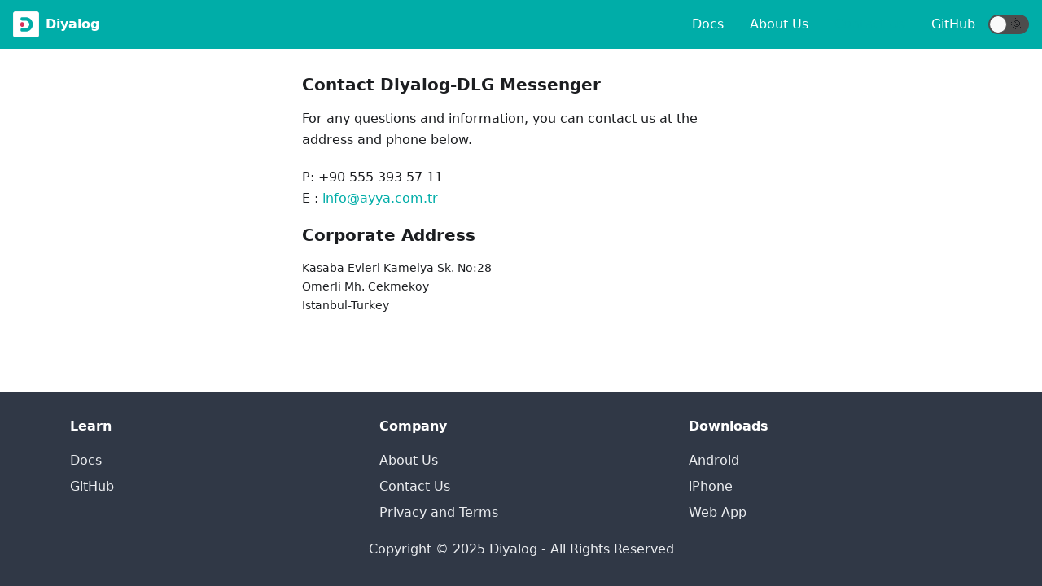

--- FILE ---
content_type: text/html; charset=utf-8
request_url: https://diyalog.im/contactus/
body_size: 2083
content:
<!doctype html>
<html lang="en" dir="ltr">
<head>
<meta charset="UTF-8">
<meta name="viewport" content="width=device-width,initial-scale=1">
<meta name="generator" content="Docusaurus v2.0.0-alpha.71">
<link rel="alternate" type="application/rss+xml" href="/blog/rss.xml" title="Diyalog - Dlg Messenger Blog RSS Feed">
<link rel="alternate" type="application/atom+xml" href="/blog/atom.xml" title="Diyalog - Dlg Messenger Blog Atom Feed"><title data-react-helmet="true">Diyalog - Dlg Messenger | Diyalog - Dlg Messenger</title><meta data-react-helmet="true" property="og:title" content="Diyalog - Dlg Messenger | Diyalog - Dlg Messenger"><meta data-react-helmet="true" property="og:url" content="https://diyalog-im.github.io/contactus"><meta data-react-helmet="true" name="docusaurus_locale" content="en"><meta data-react-helmet="true" name="docusaurus_tag" content="default"><link data-react-helmet="true" rel="shortcut icon" href="/img/favicon.png"><link data-react-helmet="true" rel="canonical" href="https://diyalog-im.github.io/contactus"><link data-react-helmet="true" rel="alternate" href="https://diyalog-im.github.io/contactus" hreflang="en"><link data-react-helmet="true" rel="alternate" href="https://diyalog-im.github.io/contactus" hreflang="x-default"><link rel="stylesheet" href="/assets/css/styles.9f9d22af.css">
<link rel="preload" href="/assets/js/styles.56846914.js" as="script">
<link rel="preload" href="/assets/js/runtime~main.e5e4d420.js" as="script">
<link rel="preload" href="/assets/js/main.b35f00f4.js" as="script">
<link rel="preload" href="/assets/js/1.4d57c162.js" as="script">
<link rel="preload" href="/assets/js/2.564b473e.js" as="script">
<link rel="preload" href="/assets/js/ca6116ea.8a2da0db.js" as="script">
</head>
<body>
<script>!function(){function t(t){document.documentElement.setAttribute("data-theme",t)}var e=function(){var t=null;try{t=localStorage.getItem("theme")}catch(t){}return t}();t(null!==e?e:"light")}()</script><div id="__docusaurus">
<div><a href="#main" class="skipToContent_1oUP">Skip to main content</a></div><nav class="navbar navbar--fixed-top"><div class="navbar__inner"><div class="navbar__items"><button aria-label="Navigation bar toggle" class="navbar__toggle" type="button" tabindex="0"><svg aria-label="Menu" width="30" height="30" viewBox="0 0 30 30" role="img" focusable="false"><title>Menu</title><path stroke="currentColor" stroke-linecap="round" stroke-miterlimit="10" stroke-width="2" d="M4 7h22M4 15h22M4 23h22"></path></svg></button><a class="navbar__brand" href="/"><img src="/./img/diyalog_logo_32h.png" alt="Diyalog" class="themedImage_1VuW themedImage--light_3UqQ navbar__logo"><img src="/./img/diyalog_logo_32h.png" alt="Diyalog" class="themedImage_1VuW themedImage--dark_hz6m navbar__logo"><strong class="navbar__title">Diyalog</strong></a></div><div class="navbar__items navbar__items--right"><a class="navbar__item navbar__link" href="/docs/overview">Docs</a><a class="navbar__item navbar__link" href="/aboutus">About Us</a><a aria-current="page" class="navbar__item navbar__link navbar__link--active" href="/contactus">Contact Us</a><a href="https://github.com/diyalog-im/diyalog-platform" target="_blank" rel="noopener noreferrer" class="navbar__item navbar__link">GitHub</a><div class="react-toggle react-toggle--disabled displayOnlyInLargeViewport_GrZ2"><div class="react-toggle-track"><div class="react-toggle-track-check"><span class="toggle_71bT">🌜</span></div><div class="react-toggle-track-x"><span class="toggle_71bT">🌞</span></div></div><div class="react-toggle-thumb"></div><input type="checkbox" disabled="" aria-label="Dark mode toggle" class="react-toggle-screenreader-only"></div></div></div><div role="presentation" class="navbar-sidebar__backdrop"></div><div class="navbar-sidebar"><div class="navbar-sidebar__brand"><a class="navbar__brand" href="/"><img src="/./img/diyalog_logo_32h.png" alt="Diyalog" class="themedImage_1VuW themedImage--light_3UqQ navbar__logo"><img src="/./img/diyalog_logo_32h.png" alt="Diyalog" class="themedImage_1VuW themedImage--dark_hz6m navbar__logo"><strong class="navbar__title">Diyalog</strong></a></div><div class="navbar-sidebar__items"><div class="menu"><ul class="menu__list"><li class="menu__list-item"><a class="menu__link" href="/docs/overview">Docs</a></li><li class="menu__list-item"><a class="menu__link" href="/aboutus">About Us</a></li><li class="menu__list-item"><a aria-current="page" class="menu__link navbar__link--active" href="/contactus">Contact Us</a></li><li class="menu__list-item"><a href="https://github.com/diyalog-im/diyalog-platform" target="_blank" rel="noopener noreferrer" class="menu__link">GitHub</a></li></ul></div></div></div></nav><div class="main-wrapper"><div class="container"><div class="row"><div class="col col--6 col--offset-3 padding-vert--lg"><h3>Contact Diyalog-DLG Messenger</h3><div class="about_33nn"><p>For any questions and information, you can contact us at the address and phone below.</p><p></p><div>P: +90 555 393 57 11</div><span>E : <a href="mailto:info@ayya.com.tr" target="_top">info@ayya.com.tr</a></span><p></p></div><h3>Corporate Address</h3><div class="aboutContactInfo_36qY"><div>Kasaba Evleri Kamelya Sk. No:28</div><div>Omerli Mh. Cekmekoy</div><div>Istanbul-Turkey</div></div></div></div></div></div><footer class="footer footer--dark"><div class="container"><div class="row footer__links"><div class="col footer__col"><h4 class="footer__title">Learn</h4><ul class="footer__items"><li class="footer__item"><a class="footer__link-item" href="/docs/overview">Docs</a></li><li class="footer__item"><a href="https://github.com/diyalog-im/diyalog-platform" target="_blank" rel="noopener noreferrer" class="footer__link-item">GitHub</a></li></ul></div><div class="col footer__col"><h4 class="footer__title">Company</h4><ul class="footer__items"><li class="footer__item"><a class="footer__link-item" href="/aboutus">About Us</a></li><li class="footer__item"><a class="footer__link-item" href="/contactus">Contact Us</a></li><li class="footer__item"><a class="footer__link-item" href="/docs/privacy">Privacy and Terms</a></li></ul></div><div class="col footer__col"><h4 class="footer__title">Downloads</h4><ul class="footer__items"><li class="footer__item"><a href="https://play.google.com/store/apps/details?id=im.diyalog.diyalogapp" target="_blank" rel="noopener noreferrer" class="footer__link-item">Android</a></li><li class="footer__item"><a href="https://apps.apple.com/us/app/dlg-messenger/id1449572267?ls=1" target="_blank" rel="noopener noreferrer" class="footer__link-item">iPhone</a></li><li class="footer__item"><a href="https://web.dlgmessenger.com" target="_blank" rel="noopener noreferrer" class="footer__link-item">Web App</a></li></ul></div></div><div class="footer__bottom text--center"><div class="footer__copyright">Copyright © 2025 Diyalog - All Rights Reserved</div></div></div></footer></div>
<script src="/assets/js/styles.56846914.js"></script>
<script src="/assets/js/runtime~main.e5e4d420.js"></script>
<script src="/assets/js/main.b35f00f4.js"></script>
<script src="/assets/js/1.4d57c162.js"></script>
<script src="/assets/js/2.564b473e.js"></script>
<script src="/assets/js/ca6116ea.8a2da0db.js"></script>
</body>
</html>

--- FILE ---
content_type: text/css; charset=utf-8
request_url: https://diyalog.im/assets/css/styles.9f9d22af.css
body_size: 13556
content:
*,html{box-sizing:border-box}.row .col,img{max-width:100%}.markdown li,body{word-wrap:break-word}pre,table{overflow:auto}blockquote,pre{margin:0 0 var(--ifm-spacing-vertical)}.button,.close{-webkit-appearance:none;cursor:pointer}.button,.react-toggle{-webkit-user-select:none;-ms-user-select:none}.breadcrumbs__link,.button{transition-timing-function:var(--ifm-transition-timing-default)}.button--outline.button--active,.button--outline:active,.button--outline:hover,:root{--ifm-button-color:var(--ifm-font-color-base-inverse)}.button,.close,.menu__link,.navbar__link{cursor:pointer}.navbar--dark,:root{--ifm-navbar-link-hover-color:var(--ifm-color-primary)}.footer__items,.menu__list,.pills__item{list-style-type:none}:root,html[data-theme=dark]{--ifm-color-emphasis-500:var(--ifm-color-gray-500)}.react-toggle,html{-webkit-tap-highlight-color:transparent}:root{--ra-admonition-background-color:var(--ifm-alert-background-color);--ra-admonition-border-width:var(--ifm-alert-border-width);--ra-admonition-border-color:var(--ifm-alert-border-color);--ra-admonition-border-radius:var(--ifm-alert-border-radius);--ra-admonition-color:var(--ifm-alert-color);--ra-admonition-padding-vertical:var(--ifm-alert-padding-vertical);--ra-admonition-padding-horizontal:var(--ifm-alert-padding-horizontal);--ra-color-note:var(--ifm-color-secondary);--ra-color-important:var(--ifm-color-info);--ra-color-tip:var(--ifm-color-success);--ra-color-caution:var(--ifm-color-warning);--ra-color-warning:var(--ifm-color-danger);--ra-color-text-dark:var(--ifm-color-gray-900)}.admonition{margin-bottom:1em;--ra-admonition-icon-color:var(--ra-admonition-color)}.admonition:not(.alert){background-color:var(--ra-admonition-background-color);border:var(--ra-admonition-border-width) solid var(--ra-admonition-border-color);border-radius:var(--ra-admonition-border-radius);box-sizing:border-box;color:var(--ra-admonition-color);padding:var(--ra-admonition-padding-vertical) var(--ra-admonition-padding-horizontal);--ra-admonition-background-color:var(--ifm-color-primary)}.container,.row .col{padding:0 var(--ifm-spacing-horizontal);width:100%}.admonition h5{margin-top:0;margin-bottom:8px;text-transform:uppercase}.admonition-icon{display:inline-block;vertical-align:middle;margin-right:.2em}.admonition-icon svg{display:inline-block;width:22px;height:22px;stroke-width:0;fill:var(--ra-admonition-icon-color);stroke:var(--ra-admonition-icon-color)}.admonition-content>:last-child,blockquote>:last-child{margin-bottom:0}.admonition-note{--ra-admonition-color:var(--ra-color-text-dark)}:root{--ifm-dark-value:10%;--ifm-darker-value:15%;--ifm-darkest-value:30%;--ifm-light-value:15%;--ifm-lighter-value:30%;--ifm-lightest-value:50%;--ifm-color-primary:#3578e5;--ifm-color-primary-dark:#306cce;--ifm-color-primary-darker:#2d66c3;--ifm-color-primary-darkest:#2554a0;--ifm-color-primary-light:#538ce9;--ifm-color-primary-lighter:#72a1ed;--ifm-color-primary-lightest:#9abcf2;--ifm-color-secondary:#ebedf0;--ifm-color-secondary-dark:#d4d5d8;--ifm-color-secondary-darker:#c8c9cc;--ifm-color-secondary-darkest:#a4a6a8;--ifm-color-secondary-light:#eef0f2;--ifm-color-secondary-lighter:#f1f2f5;--ifm-color-secondary-lightest:#f5f6f8;--ifm-color-success:#00a400;--ifm-color-success-dark:#009400;--ifm-color-success-darker:#008b00;--ifm-color-success-darkest:#007300;--ifm-color-success-light:#26b226;--ifm-color-success-lighter:#4dbf4d;--ifm-color-success-lightest:#80d280;--ifm-color-info:#54c7ec;--ifm-color-info-dark:#4cb3d4;--ifm-color-info-darker:#47a9c9;--ifm-color-info-darkest:#3b8ba5;--ifm-color-info-light:#6ecfef;--ifm-color-info-lighter:#87d8f2;--ifm-color-info-lightest:#aae3f6;--ifm-color-warning:#ffba00;--ifm-color-warning-dark:#e6a700;--ifm-color-warning-darker:#d99e00;--ifm-color-warning-darkest:#b38200;--ifm-color-warning-light:#ffc426;--ifm-color-warning-lighter:#ffcf4d;--ifm-color-warning-lightest:#ffdd80;--ifm-color-danger:#fa383e;--ifm-color-danger-dark:#e13238;--ifm-color-danger-darker:#d53035;--ifm-color-danger-darkest:#af272b;--ifm-color-danger-light:#fb565b;--ifm-color-danger-lighter:#fb7478;--ifm-color-danger-lightest:#fd9c9f;--ifm-color-white:#fff;--ifm-color-black:#000;--ifm-color-gray-0:var(--ifm-color-white);--ifm-color-gray-100:#f5f6f7;--ifm-color-gray-200:#ebedf0;--ifm-color-gray-300:#dadde1;--ifm-color-gray-400:#ccd0d5;--ifm-color-gray-500:#bec3c9;--ifm-color-gray-600:#8d949e;--ifm-color-gray-700:#606770;--ifm-color-gray-800:#444950;--ifm-color-gray-900:#1c1e21;--ifm-color-gray-1000:var(--ifm-color-black);--ifm-color-emphasis-0:var(--ifm-color-gray-0);--ifm-color-emphasis-100:var(--ifm-color-gray-100);--ifm-color-emphasis-200:var(--ifm-color-gray-200);--ifm-color-emphasis-300:var(--ifm-color-gray-300);--ifm-color-emphasis-400:var(--ifm-color-gray-400);--ifm-color-emphasis-600:var(--ifm-color-gray-600);--ifm-color-emphasis-700:var(--ifm-color-gray-700);--ifm-color-emphasis-800:var(--ifm-color-gray-800);--ifm-color-emphasis-900:var(--ifm-color-gray-900);--ifm-color-emphasis-1000:var(--ifm-color-gray-1000);--ifm-color-content:var(--ifm-color-emphasis-900);--ifm-color-content-inverse:var(--ifm-color-emphasis-0);--ifm-color-content-secondary:#606770;--ifm-background-color:transparent;--ifm-background-surface-color:var(--ifm-color-content-inverse);--ifm-global-border-width:1px;--ifm-global-radius:0.4rem;--ifm-hover-overlay:rgba(0,0,0,0.05);--ifm-font-color-base:var(--ifm-color-content);--ifm-font-color-base-inverse:var(--ifm-color-content-inverse);--ifm-font-color-secondary:var(--ifm-color-content-secondary);--ifm-font-family-base:system-ui,-apple-system,Segoe UI,Roboto,Ubuntu,Cantarell,Noto Sans,sans-serif,BlinkMacSystemFont,"Segoe UI",Helvetica,Arial,sans-serif,"Apple Color Emoji","Segoe UI Emoji","Segoe UI Symbol";--ifm-font-family-monospace:SFMono-Regular,Menlo,Monaco,Consolas,"Liberation Mono","Courier New",monospace;--ifm-font-size-base:100%;--ifm-font-weight-light:300;--ifm-font-weight-normal:400;--ifm-font-weight-semibold:500;--ifm-font-weight-bold:700;--ifm-font-weight-base:var(--ifm-font-weight-normal);--ifm-line-height-base:1.65;--ifm-global-spacing:1rem;--ifm-spacing-vertical:var(--ifm-global-spacing);--ifm-spacing-horizontal:var(--ifm-global-spacing);--ifm-transition-fast:200ms;--ifm-transition-slow:400ms;--ifm-transition-timing-default:cubic-bezier(0.08,0.52,0.52,1);--ifm-global-shadow-lw:0 1px 2px 0 rgba(0,0,0,0.1);--ifm-global-shadow-md:0 5px 40px rgba(0,0,0,0.2);--ifm-global-shadow-tl:0 12px 28px 0 rgba(0,0,0,0.2),0 2px 4px 0 rgba(0,0,0,0.1);--ifm-z-index-dropdown:2;--ifm-z-index-fixed:3;--ifm-z-index-overlay:4;--ifm-container-width:1140px;--ifm-container-width-xl:1320px;--ifm-code-background:var(--ifm-color-emphasis-200);--ifm-code-border-radius:var(--ifm-global-radius);--ifm-code-color:var(--ifm-color-emphasis-900);--ifm-code-font-size:90%;--ifm-code-padding-horizontal:0.4rem;--ifm-code-padding-vertical:0.2rem;--ifm-pre-background:var(--ifm-color-emphasis-100);--ifm-pre-border-radius:var(--ifm-code-border-radius);--ifm-pre-color:inherit;--ifm-pre-line-height:1.45;--ifm-pre-padding:1rem;--ifm-heading-color:inherit;--ifm-heading-margin-top:0;--ifm-heading-margin-bottom:var(--ifm-spacing-vertical);--ifm-heading-font-family:inherit;--ifm-heading-font-weight:var(--ifm-font-weight-bold);--ifm-heading-line-height:1.25;--ifm-h1-font-size:2rem;--ifm-h2-font-size:1.5rem;--ifm-h3-font-size:1.25rem;--ifm-h4-font-size:1rem;--ifm-h5-font-size:0.875rem;--ifm-h6-font-size:0.85rem;--ifm-image-alignment-padding:1.25rem;--ifm-leading-desktop:1.25;--ifm-leading:calc(var(--ifm-leading-desktop)*1rem);--ifm-list-left-padding:2rem;--ifm-list-margin:1rem;--ifm-list-item-margin:0.25rem;--ifm-list-paragraph-margin:1rem;--ifm-table-cell-padding:0.75rem;--ifm-table-background:transparent;--ifm-table-stripe-background:var(--ifm-color-emphasis-100);--ifm-table-border-width:1px;--ifm-table-border-color:var(--ifm-color-emphasis-300);--ifm-table-head-background:inherit;--ifm-table-head-color:inherit;--ifm-table-head-font-weight:var(--ifm-font-weight-bold);--ifm-table-cell-color:inherit;--ifm-link-color:var(--ifm-color-primary);--ifm-link-decoration:none;--ifm-link-hover-color:var(--ifm-link-color);--ifm-link-hover-decoration:underline;--ifm-paragraph-margin-bottom:var(--ifm-leading);--ifm-blockquote-color:#6a737d;--ifm-blockquote-font-size:var(--ifm-font-size-base);--ifm-blockquote-padding-horizontal:1rem;--ifm-blockquote-padding-vertical:1rem;--ifm-hr-border-color:var(--ifm-color-emphasis-500);--ifm-hr-border-width:1px;--ifm-hr-margin-vertical:1.5rem;--ifm-alert-background-color:inherit;--ifm-alert-border-color:inherit;--ifm-alert-border-radius:var(--ifm-global-radius);--ifm-alert-border-width:var(--ifm-global-border-width);--ifm-alert-color:var(--ifm-font-color-base-inverse);--ifm-alert-padding-horizontal:var(--ifm-spacing-horizontal);--ifm-alert-padding-vertical:var(--ifm-spacing-vertical);--ifm-avatar-intro-margin:1rem;--ifm-avatar-intro-alignment:inherit;--ifm-avatar-photo-size-sm:2rem;--ifm-avatar-photo-size-md:3rem;--ifm-avatar-photo-size-lg:4rem;--ifm-avatar-photo-size-xl:6rem;--ifm-badge-background-color:inherit;--ifm-badge-border-color:inherit;--ifm-badge-border-radius:var(--ifm-global-radius);--ifm-badge-border-width:var(--ifm-global-border-width);--ifm-badge-color:var(--ifm-color-white);--ifm-badge-padding-horizontal:calc(var(--ifm-spacing-horizontal)*0.5);--ifm-badge-padding-vertical:calc(var(--ifm-spacing-vertical)*0.25);--ifm-breadcrumb-border-radius:1.5rem;--ifm-breadcrumb-spacing:0.0625rem;--ifm-breadcrumb-color-active:var(--ifm-color-primary);--ifm-breadcrumb-item-background-active:var(--ifm-hover-overlay);--ifm-breadcrumb-padding-horizontal:1rem;--ifm-breadcrumb-padding-vertical:0.5rem;--ifm-breadcrumb-size-multiplier:1;--ifm-breadcrumb-separator:url('data:image/svg+xml;utf8,<svg xmlns="http://www.w3.org/2000/svg" x="0px" y="0px" viewBox="0 0 256 256"><g><g><polygon points="79.093,0 48.907,30.187 146.72,128 48.907,225.813 79.093,256 207.093,128"/></g></g><g></g><g></g><g></g><g></g><g></g><g></g><g></g><g></g><g></g><g></g><g></g><g></g><g></g><g></g><g></g></svg>');--ifm-breadcrumb-separator-filter:none;--ifm-breadcrumb-separator-size:0.5rem;--ifm-breadcrumb-separator-size-multiplier:1.25;--ifm-button-background-color:inherit;--ifm-button-border-color:var(--ifm-button-background-color);--ifm-button-border-width:var(--ifm-global-border-width);--ifm-button-font-weight:var(--ifm-font-weight-bold);--ifm-button-padding-horizontal:1.5rem;--ifm-button-padding-vertical:0.375rem;--ifm-button-size-multiplier:1;--ifm-button-transition-duration:var(--ifm-transition-fast);--ifm-button-border-radius:calc(var(--ifm-global-radius)*var(--ifm-button-size-multiplier));--ifm-button-group-margin:2px;--ifm-card-background-color:var(--ifm-background-surface-color);--ifm-card-border-radius:calc(var(--ifm-global-radius)*2);--ifm-card-horizontal-spacing:var(--ifm-global-spacing);--ifm-card-vertical-spacing:var(--ifm-global-spacing);--ifm-toc-border-color:var(--ifm-color-emphasis-300);--ifm-toc-link-color:var(--ifm-color-content-secondary);--ifm-toc-padding-vertical:0.5rem;--ifm-toc-padding-horizontal:0.5rem;--ifm-dropdown-background-color:var(--ifm-background-surface-color);--ifm-dropdown-font-weight:var(--ifm-font-weight-semibold);--ifm-dropdown-link-color:var(--ifm-font-color-base);--ifm-dropdown-hover-background-color:var(--ifm-hover-overlay);--ifm-footer-background-color:var(--ifm-color-emphasis-100);--ifm-footer-color:inherit;--ifm-footer-link-color:var(--ifm-color-emphasis-700);--ifm-footer-link-hover-color:var(--ifm-color-primary);--ifm-footer-link-horizontal-spacing:0.5rem;--ifm-footer-padding-horizontal:calc(var(--ifm-spacing-horizontal)*2);--ifm-footer-padding-vertical:calc(var(--ifm-spacing-vertical)*2);--ifm-footer-title-color:inherit;--ifm-hero-background-color:var(--ifm-background-surface-color);--ifm-hero-text-color:var(--ifm-color-emphasis-800);--ifm-menu-color:var(--ifm-color-emphasis-700);--ifm-menu-color-active:var(--ifm-color-primary);--ifm-menu-color-background-active:var(--ifm-hover-overlay);--ifm-menu-color-background-hover:var(--ifm-hover-overlay);--ifm-menu-link-padding-horizontal:1rem;--ifm-menu-link-padding-vertical:0.375rem;--ifm-menu-link-sublist-icon:url('data:image/svg+xml;utf8,<svg xmlns="http://www.w3.org/2000/svg" width="16px" height="16px" viewBox="0 0 24 24"><path fill="rgba(0,0,0,0.5)" d="M7.41 15.41L12 10.83l4.59 4.58L18 14l-6-6-6 6z"></path></svg>');--ifm-menu-link-sublist-icon-filter:none;--ifm-navbar-background-color:var(--ifm-background-surface-color);--ifm-navbar-height:3.75rem;--ifm-navbar-item-padding-horizontal:1rem;--ifm-navbar-item-padding-vertical:0.25rem;--ifm-navbar-link-color:var(--ifm-font-color-base);--ifm-navbar-link-active-color:var(--ifm-link-color);--ifm-navbar-padding-horizontal:var(--ifm-spacing-horizontal);--ifm-navbar-padding-vertical:calc(var(--ifm-spacing-vertical)*0.5);--ifm-navbar-shadow:var(--ifm-global-shadow-lw);--ifm-navbar-search-input-background-color:var(--ifm-color-emphasis-200);--ifm-navbar-search-input-color:var(--ifm-color-emphasis-800);--ifm-navbar-search-input-placeholder-color:var(--ifm-color-emphasis-500);--ifm-navbar-search-input-icon:url('data:image/svg+xml;utf8,<svg fill="currentColor" xmlns="http://www.w3.org/2000/svg" viewBox="0 0 16 16" height="16px" width="16px"><path d="M6.02945,10.20327a4.17382,4.17382,0,1,1,4.17382-4.17382A4.15609,4.15609,0,0,1,6.02945,10.20327Zm9.69195,4.2199L10.8989,9.59979A5.88021,5.88021,0,0,0,12.058,6.02856,6.00467,6.00467,0,1,0,9.59979,10.8989l4.82338,4.82338a.89729.89729,0,0,0,1.29912,0,.89749.89749,0,0,0-.00087-1.29909Z" /></svg>');--ifm-navbar-sidebar-width:80vw;--ifm-pagination-border-radius:calc(var(--ifm-global-radius)*var(--ifm-pagination-size-multiplier));--ifm-pagination-color-active:var(--ifm-color-primary);--ifm-pagination-font-size:1rem;--ifm-pagination-item-active-background:var(--ifm-hover-overlay);--ifm-pagination-page-spacing:0.0625rem;--ifm-pagination-padding-horizontal:calc(var(--ifm-spacing-horizontal)*1);--ifm-pagination-padding-vertical:calc(var(--ifm-spacing-vertical)*0.25);--ifm-pagination-size-multiplier:1;--ifm-pagination-nav-border-radius:var(--ifm-global-radius);--ifm-pagination-nav-color-hover:var(--ifm-color-primary);--ifm-pills-color-active:var(--ifm-color-primary);--ifm-pills-color-background-active:var(--ifm-hover-overlay);--ifm-pills-spacing:0.0625rem;--ifm-tabs-color:var(--ifm-font-color-secondary);--ifm-tabs-color-active:var(--ifm-color-primary);--ifm-tabs-padding-horizontal:1rem;--ifm-tabs-padding-vertical:1rem;--ifm-tabs-spacing:0.0625rem;--ifm-scrollbar-size:7px;--ifm-scrollbar-track-background-color:#f1f1f1;--ifm-scrollbar-thumb-background-color:#888;--ifm-scrollbar-thumb-hover-background-color:#555}.badge--danger,.badge--info,.badge--primary,.badge--secondary,.badge--success,.badge--warning{--ifm-badge-border-color:var(--ifm-badge-background-color)}.button--link,.button--outline{--ifm-button-background-color:transparent}.navbar--dark,.navbar--primary{--ifm-navbar-search-input-background-color:hsla(0,0%,100%,0.1);--ifm-navbar-search-input-placeholder-color:hsla(0,0%,100%,0.5)}html{background-color:var(--ifm-background-color);color:var(--ifm-font-color-base);font:var(--ifm-font-size-base)/var(--ifm-line-height-base) var(--ifm-font-family-base);-webkit-font-smoothing:antialiased;text-rendering:optimizelegibility;-ms-text-size-adjust:100%;-webkit-text-size-adjust:100%}.tabs__item,hr,img{box-sizing:content-box}body{margin:0;transition:var(--ifm-transition-fast) ease color}.container{margin:0 auto;max-width:var(--ifm-container-width)}.padding-bottom--none,.padding-vert--none{padding-bottom:0!important}.padding-top--none,.padding-vert--none{padding-top:0!important}.padding-horiz--none,.padding-left--none{padding-left:0!important}.padding-horiz--none,.padding-right--none{padding-right:0!important}.container--fluid{max-width:inherit}.row{display:-webkit-flex;display:flex;-webkit-flex-direction:row;flex-direction:row;-webkit-flex-wrap:wrap;flex-wrap:wrap;margin:0 calc(var(--ifm-spacing-horizontal)*-1)}.margin-bottom--none,.margin-vert--none,.markdown>:last-child{margin-bottom:0!important}.margin-top--none,.margin-vert--none,.markdown>:first-child{margin-top:0!important}.row .col{--ifm-col-width:100%;-webkit-flex:1 0;flex:1 0;margin-left:0}.row .col.col--1,.row .col[class*=col--]{-webkit-flex:0 0 var(--ifm-col-width);flex:0 0 var(--ifm-col-width);max-width:var(--ifm-col-width)}.row .col.col--2,.row .col.col--3{-webkit-flex:0 0 var(--ifm-col-width);max-width:var(--ifm-col-width)}.row .col.col--1{--ifm-col-width:8.33333%}.row .col.col--offset-1{margin-left:8.33333%}.row .col.col--2{--ifm-col-width:16.66667%;flex:0 0 var(--ifm-col-width)}.row .col.col--offset-2{margin-left:16.66667%}.row .col.col--3{--ifm-col-width:25%;flex:0 0 var(--ifm-col-width)}.row .col.col--4,.row .col.col--5{-webkit-flex:0 0 var(--ifm-col-width)}.row .col.col--offset-3{margin-left:25%}.row .col.col--4{--ifm-col-width:33.33333%;flex:0 0 var(--ifm-col-width);max-width:var(--ifm-col-width)}.row .col.col--offset-4{margin-left:33.33333%}.row .col.col--5{--ifm-col-width:41.66667%;flex:0 0 var(--ifm-col-width);max-width:var(--ifm-col-width)}.row .col.col--6,.row .col.col--7{-webkit-flex:0 0 var(--ifm-col-width);max-width:var(--ifm-col-width)}.row .col.col--offset-5{margin-left:41.66667%}.row .col.col--6{--ifm-col-width:50%;flex:0 0 var(--ifm-col-width)}.row .col.col--offset-6{margin-left:50%}.row .col.col--7{--ifm-col-width:58.33333%;flex:0 0 var(--ifm-col-width)}.row .col.col--8,.row .col.col--9{-webkit-flex:0 0 var(--ifm-col-width)}.row .col.col--offset-7{margin-left:58.33333%}.row .col.col--8{--ifm-col-width:66.66667%;flex:0 0 var(--ifm-col-width);max-width:var(--ifm-col-width)}.row .col.col--offset-8{margin-left:66.66667%}.row .col.col--9{--ifm-col-width:75%;flex:0 0 var(--ifm-col-width);max-width:var(--ifm-col-width)}.row .col.col--10,.row .col.col--11{-webkit-flex:0 0 var(--ifm-col-width);max-width:var(--ifm-col-width)}.row .col.col--offset-9{margin-left:75%}.row .col.col--10{--ifm-col-width:83.33333%;flex:0 0 var(--ifm-col-width)}.row .col.col--offset-10{margin-left:83.33333%}.row .col.col--11{--ifm-col-width:91.66667%;flex:0 0 var(--ifm-col-width)}.row .col.col--offset-11{margin-left:91.66667%}.row .col.col--12{--ifm-col-width:100%;-webkit-flex:0 0 var(--ifm-col-width);flex:0 0 var(--ifm-col-width);max-width:var(--ifm-col-width)}.row .col.col--offset-12{margin-left:100%}.row--no-gutters{margin-left:0;margin-right:0}.margin-horiz--none,.margin-left--none{margin-left:0!important}.margin-horiz--none,.margin-right--none{margin-right:0!important}.row--no-gutters>.col{padding-left:0;padding-right:0}.row--align-top{-webkit-align-items:flex-start;align-items:flex-start}.row--align-bottom{-webkit-align-items:flex-end;align-items:flex-end}.row--align-center{-webkit-align-items:center;align-items:center}.row--align-stretch{-webkit-align-items:stretch;align-items:stretch}.row--align-baseline{-webkit-align-items:baseline;align-items:baseline}.margin--none{margin:0!important}.margin-bottom--xs,.margin-vert--xs{margin-bottom:.25rem!important}.margin-top--xs,.margin-vert--xs{margin-top:.25rem!important}.margin-horiz--xs,.margin-left--xs{margin-left:.25rem!important}.margin-horiz--xs,.margin-right--xs{margin-right:.25rem!important}.margin--xs{margin:.25rem!important}.margin-bottom--sm,.margin-vert--sm{margin-bottom:.5rem!important}.margin-top--sm,.margin-vert--sm{margin-top:.5rem!important}.margin-horiz--sm,.margin-left--sm{margin-left:.5rem!important}.margin-horiz--sm,.margin-right--sm{margin-right:.5rem!important}.margin--sm{margin:.5rem!important}.margin-bottom--md,.margin-vert--md{margin-bottom:1rem!important}.margin-top--md,.margin-vert--md{margin-top:1rem!important}.margin-horiz--md,.margin-left--md{margin-left:1rem!important}.margin-horiz--md,.margin-right--md{margin-right:1rem!important}.margin--md{margin:1rem!important}.margin-bottom--lg,.margin-vert--lg{margin-bottom:2rem!important}.margin-top--lg,.margin-vert--lg{margin-top:2rem!important}.margin-horiz--lg,.margin-left--lg{margin-left:2rem!important}.margin-horiz--lg,.margin-right--lg{margin-right:2rem!important}.margin--lg{margin:2rem!important}.margin-bottom--xl,.margin-vert--xl{margin-bottom:5rem!important}.margin-top--xl,.margin-vert--xl{margin-top:5rem!important}.margin-horiz--xl,.margin-left--xl{margin-left:5rem!important}.margin-horiz--xl,.margin-right--xl{margin-right:5rem!important}.margin--xl{margin:5rem!important}.padding--none{padding:0!important}.padding-bottom--xs,.padding-vert--xs{padding-bottom:.25rem!important}.padding-top--xs,.padding-vert--xs{padding-top:.25rem!important}.padding-horiz--xs,.padding-left--xs{padding-left:.25rem!important}.padding-horiz--xs,.padding-right--xs{padding-right:.25rem!important}.padding--xs{padding:.25rem!important}.padding-bottom--sm,.padding-vert--sm{padding-bottom:.5rem!important}.padding-top--sm,.padding-vert--sm{padding-top:.5rem!important}.padding-horiz--sm,.padding-left--sm{padding-left:.5rem!important}.padding-horiz--sm,.padding-right--sm{padding-right:.5rem!important}.padding--sm{padding:.5rem!important}.padding-bottom--md,.padding-vert--md{padding-bottom:1rem!important}.padding-top--md,.padding-vert--md{padding-top:1rem!important}.padding-horiz--md,.padding-left--md{padding-left:1rem!important}.padding-horiz--md,.padding-right--md{padding-right:1rem!important}.padding--md{padding:1rem!important}.padding-bottom--lg,.padding-vert--lg{padding-bottom:2rem!important}.padding-top--lg,.padding-vert--lg{padding-top:2rem!important}.padding-horiz--lg,.padding-left--lg{padding-left:2rem!important}.padding-horiz--lg,.padding-right--lg{padding-right:2rem!important}.padding--lg{padding:2rem!important}.padding-bottom--xl,.padding-vert--xl{padding-bottom:5rem!important}.padding-top--xl,.padding-vert--xl{padding-top:5rem!important}.padding-horiz--xl,.padding-left--xl{padding-left:5rem!important}.padding-horiz--xl,.padding-right--xl{padding-right:5rem!important}.padding--xl{padding:5rem!important}code{background-color:var(--ifm-code-background);border-radius:var(--ifm-code-border-radius);color:var(--ifm-code-color);font-family:var(--ifm-font-family-monospace);font-size:var(--ifm-code-font-size);padding:var(--ifm-code-padding-vertical) var(--ifm-code-padding-horizontal)}a code{color:inherit}pre{background-color:var(--ifm-pre-background);border-radius:var(--ifm-pre-border-radius);color:var(--ifm-pre-color);font:var(--ifm-code-font-size)/var(--ifm-pre-line-height) var(--ifm-font-family-monospace);padding:var(--ifm-pre-padding)}pre,pre code{word-wrap:normal}pre code{background-color:transparent;display:inline;font-size:100%;line-height:inherit;padding:0;white-space:pre;word-break:normal}kbd{background-color:var(--ifm-color-emphasis-0);border:1px solid var(--ifm-color-emphasis-400);border-radius:.2rem;box-shadow:inset 0 -1px 0 var(--ifm-color-emphasis-400);color:var(--ifm-color-emphasis-800);font:80% var(--ifm-font-family-monospace);padding:.15rem .3rem}h1,h2,h3,h4,h5,h6{color:var(--ifm-heading-color);font-weight:var(--ifm-heading-font-weight);line-height:var(--ifm-heading-line-height);margin:var(--ifm-heading-margin-top) 0 var(--ifm-heading-margin-bottom) 0}.badge,strong{font-weight:var(--ifm-font-weight-bold)}h1{font-size:var(--ifm-h1-font-size)}h2{font-size:var(--ifm-h2-font-size)}h3{font-size:var(--ifm-h3-font-size)}h4{font-size:var(--ifm-h4-font-size)}h5{font-size:var(--ifm-h5-font-size)}h6{font-size:var(--ifm-h6-font-size)}img{border-style:none}img[align=right]{padding-left:var(--image-alignment-padding)}img[align=left]{padding-right:var(--image-alignment-padding)}.markdown{--ifm-h1-vertical-rhythm-top:3;--ifm-h2-vertical-rhythm-top:2;--ifm-h3-vertical-rhythm-top:1.5;--ifm-heading-vertical-rhythm-top:1.25;--ifm-h1-vertical-rhythm-bottom:1.25;--ifm-heading-vertical-rhythm-bottom:1}.markdown:after,.markdown:before,hr:after,hr:before{content:"";display:table}.markdown:after,hr:after{clear:both}.markdown>h1{--ifm-h1-font-size:3rem;margin-bottom:calc(var(--ifm-h1-vertical-rhythm-bottom)*var(--ifm-leading));margin-top:calc(var(--ifm-h1-vertical-rhythm-top)*var(--ifm-leading))}.markdown>h2,.markdown>h3,.markdown>h4,.markdown>h5,.markdown>h6{margin-bottom:calc(var(--ifm-heading-vertical-rhythm-bottom)*var(--ifm-leading))}.markdown>h2{--ifm-h2-font-size:2rem;margin-top:calc(var(--ifm-h2-vertical-rhythm-top)*var(--ifm-leading))}.markdown>h3{--ifm-h3-font-size:1.5rem;margin-top:calc(var(--ifm-h3-vertical-rhythm-top)*var(--ifm-leading))}.markdown>h4,.markdown>h5,.markdown>h6{margin-top:calc(var(--ifm-heading-vertical-rhythm-top)*var(--ifm-leading))}.codeBlockContainer_K1bP,.markdown>p,.markdown>pre,.markdown>ul{margin-bottom:var(--ifm-leading)}.markdown li>p{margin-top:var(--ifm-list-paragraph-margin)}.markdown li+li{margin-top:var(--ifm-list-item-margin)}ol,ul{margin:0 0 var(--ifm-list-margin);padding-left:var(--ifm-list-left-padding)}ol ol,ul ol{list-style-type:lower-roman}.avatar__name,ol ol,ol ul,ul ol,ul ul{margin:0}ol ol ol,ol ul ol,ul ol ol,ul ul ol{list-style-type:lower-alpha}table{border-collapse:collapse;display:block;margin-bottom:var(--ifm-spacing-vertical);width:100%}.avatar__photo,.card,hr{overflow:hidden}table tr{background-color:var(--ifm-table-background);border-top:var(--ifm-table-border-width) solid var(--ifm-table-border-color)}table tr:nth-child(2n){background-color:var(--ifm-table-stripe-background)}table td,table th{border:var(--ifm-table-border-width) solid var(--ifm-table-border-color);padding:var(--ifm-table-cell-padding)}table th{background-color:var(--ifm-table-head-background);color:var(--ifm-table-head-color);font-weight:var(--ifm-table-head-font-weight)}table td{color:var(--ifm-table-cell-color)}a{color:var(--ifm-link-color);text-decoration:var(--ifm-link-decoration);transition:color var(--ifm-transition-fast) var(--ifm-transition-timing-default)}a:hover{color:var(--ifm-link-hover-color);text-decoration:var(--ifm-link-hover-decoration)}.alert,.alert a{color:var(--ifm-alert-color)}.breadcrumbs__link:hover,a:not([href]){text-decoration:none}p{margin:0 0 var(--ifm-paragraph-margin-bottom)}blockquote{border-left:6px solid var(--ifm-color-emphasis-300);color:var(--ifm-blockquote-color);font-size:var(--ifm-blockquote-font-size);padding:var(--ifm-blockquote-padding-vertical) var(--ifm-blockquote-padding-horizontal)}blockquote>:first-child{margin-top:0}hr{border:var(--ifm-hr-border-width) solid var(--ifm-hr-border-color);margin:var(--ifm-hr-margin-vertical) 0}.alert{background-color:var(--ifm-alert-background-color);border-radius:var(--ifm-alert-border-radius);border:var(--ifm-alert-border-width) solid var(--ifm-alert-border-color);padding:var(--ifm-alert-padding-vertical) var(--ifm-alert-padding-horizontal)}.alert--primary{--ifm-alert-background-color:var(--ifm-color-primary);--ifm-alert-border-color:var(--ifm-color-primary)}.alert--secondary{--ifm-alert-background-color:var(--ifm-color-secondary);--ifm-alert-border-color:var(--ifm-color-secondary);--ifm-alert-color:var(--ifm-color-gray-900)}.alert--success{--ifm-alert-background-color:var(--ifm-color-success);--ifm-alert-border-color:var(--ifm-color-success)}.alert--info{--ifm-alert-background-color:var(--ifm-color-info);--ifm-alert-border-color:var(--ifm-color-info)}.alert--warning{--ifm-alert-background-color:var(--ifm-color-warning);--ifm-alert-border-color:var(--ifm-color-warning)}.alert--danger{--ifm-alert-background-color:var(--ifm-color-danger);--ifm-alert-border-color:var(--ifm-color-danger)}.alert a{text-decoration:underline}.alert .close{margin-right:calc(var(--ifm-alert-padding-horizontal)*-1);margin-top:calc(var(--ifm-alert-padding-vertical)*-1)}.avatar,.navbar,.navbar>.container,.navbar>.container-fluid{display:-webkit-flex;display:flex}.avatar__photo-link{display:block}.avatar__photo{border-radius:50%;height:var(--ifm-avatar-photo-size-md);width:var(--ifm-avatar-photo-size-md)}.avatar__photo--sm{height:var(--ifm-avatar-photo-size-sm);width:var(--ifm-avatar-photo-size-sm)}.avatar__photo--lg{height:var(--ifm-avatar-photo-size-lg);width:var(--ifm-avatar-photo-size-lg)}.avatar__photo--xl{height:var(--ifm-avatar-photo-size-xl);width:var(--ifm-avatar-photo-size-xl)}.avatar__photo+.avatar__intro{margin-left:var(--ifm-avatar-intro-margin)}.avatar__intro{display:-webkit-flex;display:flex;-webkit-flex:1 1;flex:1 1;-webkit-flex-direction:column;flex-direction:column;-webkit-justify-content:center;justify-content:center;text-align:var(--ifm-avatar-intro-alignment)}.badge,.breadcrumbs__item,.breadcrumbs__link,.button,.dropdown>.navbar__link:after,.menu__link--sublist:after{display:inline-block}.avatar__subtitle{margin-top:.25rem}.avatar--vertical{--ifm-avatar-intro-alignment:center;--ifm-avatar-intro-margin:0.5rem;-webkit-align-items:center;align-items:center;-webkit-flex-direction:column;flex-direction:column}.avatar--vertical .avatar__intro{margin-left:0}.badge{background-color:var(--ifm-badge-background-color);border:var(--ifm-badge-border-width) solid var(--ifm-badge-border-color);border-radius:var(--ifm-badge-border-radius);color:var(--ifm-badge-color);font-size:75%;line-height:1;padding:var(--ifm-badge-padding-vertical) var(--ifm-badge-padding-horizontal);vertical-align:baseline}.badge--primary{--ifm-badge-background-color:var(--ifm-color-primary)}.badge--secondary{--ifm-badge-background-color:var(--ifm-color-secondary);color:var(--ifm-color-black)}.breadcrumbs__link,.button.button--secondary.button--outline:not(.button--active):not(:hover){color:var(--ifm-font-color-base)}.badge--success{--ifm-badge-background-color:var(--ifm-color-success)}.badge--info{--ifm-badge-background-color:var(--ifm-color-info)}.badge--warning{--ifm-badge-background-color:var(--ifm-color-warning)}.badge--danger{--ifm-badge-background-color:var(--ifm-color-danger)}.breadcrumbs{margin-bottom:0;padding-left:0}.breadcrumbs__item:not(:first-child){margin-left:var(--ifm-breadcrumb-spacing)}.breadcrumbs__item:not(:last-child){margin-right:var(--ifm-breadcrumb-spacing)}.breadcrumbs__item:not(:last-child):after{background:var(--ifm-breadcrumb-separator) 50%;content:" ";display:inline-block;-webkit-filter:var(--ifm-breadcrumb-separator-filter);filter:var(--ifm-breadcrumb-separator-filter);height:calc(var(--ifm-breadcrumb-separator-size)*var(--ifm-breadcrumb-size-multiplier)*var(--ifm-breadcrumb-separator-size-multiplier));margin:0 .5rem;opacity:.5;width:calc(var(--ifm-breadcrumb-separator-size)*var(--ifm-breadcrumb-size-multiplier)*var(--ifm-breadcrumb-separator-size-multiplier))}.breadcrumbs__item--active .breadcrumbs__link{color:var(--ifm-breadcrumb-color-active)}.breadcrumbs__item--active .breadcrumbs__link,.breadcrumbs__item:not(.breadcrumbs__item--active):hover .breadcrumbs__link{background:var(--ifm-breadcrumb-item-background-active)}.breadcrumbs__link{border-radius:var(--ifm-breadcrumb-border-radius);font-size:calc(1rem*var(--ifm-breadcrumb-size-multiplier));padding:calc(var(--ifm-breadcrumb-padding-vertical)*var(--ifm-breadcrumb-size-multiplier)) calc(var(--ifm-breadcrumb-padding-horizontal)*var(--ifm-breadcrumb-size-multiplier));transition-property:background,color;transition-duration:var(--ifm-transition-fast)}.breadcrumbs--sm{--ifm-breadcrumb-size-multiplier:0.8}.breadcrumbs--lg{--ifm-breadcrumb-size-multiplier:1.2}.button{appearance:none;background-color:var(--ifm-button-background-color);border-radius:var(--ifm-button-border-radius);border:var(--ifm-button-border-width) solid var(--ifm-button-border-color);font-size:calc(0.875rem*var(--ifm-button-size-multiplier));font-weight:var(--ifm-button-font-weight);line-height:1.5;padding:calc(var(--ifm-button-padding-vertical)*var(--ifm-button-size-multiplier)) calc(var(--ifm-button-padding-horizontal)*var(--ifm-button-size-multiplier));text-align:center;user-select:none;vertical-align:middle;white-space:nowrap;transition-property:color,background,border-color;transition-duration:var(--ifm-button-transition-duration)}.button,.button:hover{color:var(--ifm-button-color);text-decoration:none}.button--outline{--ifm-button-color:var(--ifm-button-border-color)}.button--outline:hover{--ifm-button-background-color:var(--ifm-button-border-color)}.button--link{--ifm-button-border-color:transparent;color:var(--ifm-link-color);text-decoration:var(--ifm-link-decoration)}.button--link.button--active,.button--link:active,.button--link:hover{color:var(--ifm-link-hover-color);text-decoration:var(--ifm-link-hover-decoration)}.button.disabled,.button:disabled,.button[disabled]{opacity:.65;pointer-events:none}.button--sm{--ifm-button-size-multiplier:0.8}.button--lg{--ifm-button-size-multiplier:1.35}.button--block{display:block;width:100%}.button.button--secondary{color:var(--ifm-color-gray-900)}.button--primary{--ifm-button-border-color:var(--ifm-color-primary)}.button--primary:not(.button--outline){--ifm-button-background-color:var(--ifm-color-primary)}.button--primary:not(.button--outline):hover{--ifm-button-background-color:var(--ifm-color-primary-dark);--ifm-button-border-color:var(--ifm-color-primary-dark)}.button--primary.button--active,.button--primary:active{--ifm-button-border-color:var(--ifm-color-primary-darker);--ifm-button-background-color:var(--ifm-color-primary-darker);background-color:var(--ifm-color-primary-darker);border-color:var(--ifm-color-primary-darker)}.button--secondary{--ifm-button-border-color:var(--ifm-color-secondary)}.button--secondary:not(.button--outline){--ifm-button-background-color:var(--ifm-color-secondary)}.button--secondary:not(.button--outline):hover{--ifm-button-background-color:var(--ifm-color-secondary-dark);--ifm-button-border-color:var(--ifm-color-secondary-dark)}.button--secondary.button--active,.button--secondary:active{--ifm-button-border-color:var(--ifm-color-secondary-darker);--ifm-button-background-color:var(--ifm-color-secondary-darker);background-color:var(--ifm-color-secondary-darker);border-color:var(--ifm-color-secondary-darker)}.button--success{--ifm-button-border-color:var(--ifm-color-success)}.button--success:not(.button--outline){--ifm-button-background-color:var(--ifm-color-success)}.button--success:not(.button--outline):hover{--ifm-button-background-color:var(--ifm-color-success-dark);--ifm-button-border-color:var(--ifm-color-success-dark)}.button--success.button--active,.button--success:active{--ifm-button-border-color:var(--ifm-color-success-darker);--ifm-button-background-color:var(--ifm-color-success-darker);background-color:var(--ifm-color-success-darker);border-color:var(--ifm-color-success-darker)}.button--info{--ifm-button-border-color:var(--ifm-color-info)}.button--info:not(.button--outline){--ifm-button-background-color:var(--ifm-color-info)}.button--info:not(.button--outline):hover{--ifm-button-background-color:var(--ifm-color-info-dark);--ifm-button-border-color:var(--ifm-color-info-dark)}.button--info.button--active,.button--info:active{--ifm-button-border-color:var(--ifm-color-info-darker);--ifm-button-background-color:var(--ifm-color-info-darker);background-color:var(--ifm-color-info-darker);border-color:var(--ifm-color-info-darker)}.button--warning{--ifm-button-border-color:var(--ifm-color-warning)}.button--warning:not(.button--outline){--ifm-button-background-color:var(--ifm-color-warning)}.button--warning:not(.button--outline):hover{--ifm-button-background-color:var(--ifm-color-warning-dark);--ifm-button-border-color:var(--ifm-color-warning-dark)}.button--warning.button--active,.button--warning:active{--ifm-button-border-color:var(--ifm-color-warning-darker);--ifm-button-background-color:var(--ifm-color-warning-darker);background-color:var(--ifm-color-warning-darker);border-color:var(--ifm-color-warning-darker)}.button--danger{--ifm-button-border-color:var(--ifm-color-danger)}.button--danger:not(.button--outline){--ifm-button-background-color:var(--ifm-color-danger)}.button--danger:not(.button--outline):hover{--ifm-button-background-color:var(--ifm-color-danger-dark);--ifm-button-border-color:var(--ifm-color-danger-dark)}.button--danger.button--active,.button--danger:active{--ifm-button-border-color:var(--ifm-color-danger-darker);--ifm-button-background-color:var(--ifm-color-danger-darker);background-color:var(--ifm-color-danger-darker);border-color:var(--ifm-color-danger-darker)}.button-group{display:-webkit-inline-flex;display:inline-flex}.button-group>.button:not(:first-child){border-bottom-left-radius:0;border-top-left-radius:0;margin-left:var(--ifm-button-group-margin)}.button-group>.button:not(:last-child){border-bottom-right-radius:0;border-top-right-radius:0}.button-group>.button--active{z-index:1}.button-group--block{display:-webkit-flex;display:flex;-webkit-justify-content:stretch;justify-content:stretch}.button-group--block>.button{-webkit-flex-grow:1;flex-grow:1}.card{background-color:var(--ifm-card-background-color);border-radius:var(--ifm-card-border-radius);box-shadow:var(--ifm-global-shadow-lw);display:-webkit-flex;display:flex;-webkit-flex-direction:column;flex-direction:column}.card--full-height,body,html{height:100%}.card__image{padding-top:var(--ifm-card-vertical-spacing)}.card__image:first-child{padding-top:0}.card__body,.card__footer,.card__header{padding:var(--ifm-card-vertical-spacing) var(--ifm-card-horizontal-spacing)}.card__body:not(:last-child),.card__footer:not(:last-child),.card__header:not(:last-child){padding-bottom:0}.card__body>:last-child,.card__footer>:last-child,.card__header>:last-child{margin-bottom:0}.card__footer{margin-top:auto}.table-of-contents{font-size:.8rem;margin-bottom:0;padding:var(--ifm-toc-padding-vertical) 0}.table-of-contents,.table-of-contents ul{list-style-type:none;padding-left:var(--ifm-toc-padding-horizontal)}.table-of-contents li{margin:var(--ifm-toc-padding-vertical) var(--ifm-toc-padding-horizontal)}.table-of-contents__left-border{border-left:1px solid var(--ifm-toc-border-color)}.table-of-contents__link{color:var(--ifm-toc-link-color)}.table-of-contents__link--active,.table-of-contents__link--active code,.table-of-contents__link:hover,.table-of-contents__link:hover code{color:var(--ifm-color-primary);text-decoration:none}.close{appearance:none;background:none;border:none;color:var(--ifm-color-black);float:right;font-size:1.5rem;font-weight:var(--ifm-font-weight-bold);line-height:1;opacity:.5;padding:1rem;transition:opacity var(--ifm-transition-fast) var(--ifm-transition-timing-default)}.dropdown__menu,.menu__link,.menu__link:hover{transition-duration:var(--ifm-transition-fast)}.close:hover{opacity:.7}.close:focus{opacity:.8}.dropdown{display:-webkit-inline-flex;display:inline-flex;font-weight:var(--ifm-dropdown-font-weight);position:relative;vertical-align:top}.dropdown--hoverable:hover .dropdown__menu,.dropdown--show .dropdown__menu{opacity:1;-webkit-transform:scale(1);transform:scale(1);visibility:visible}.dropdown--right .dropdown__menu{right:0}.dropdown--nocaret .navbar__link:after{content:none!important}.dropdown__menu{background-color:var(--ifm-dropdown-background-color);border-radius:var(--ifm-global-radius);box-shadow:var(--ifm-global-shadow-md);list-style:none;min-width:10rem;opacity:0;padding:.5rem;position:absolute;top:100%;-webkit-transform:scale(.8);transform:scale(.8);visibility:hidden;z-index:var(--ifm-z-index-dropdown);transition-property:opacity,transform,visibility,-webkit-transform;transition-timing-function:cubic-bezier(.24,.22,.015,1.56)}.dropdown__link{border-radius:.375rem;color:var(--ifm-dropdown-link-color);display:block;font-size:.875rem;padding:.375rem .5rem;white-space:nowrap}.hero,.menu__link{display:-webkit-flex}.dropdown__link--active,.dropdown__link:hover{background-color:var(--ifm-dropdown-hover-background-color);color:var(--ifm-dropdown-link-color);text-decoration:none}.dropdown__link--active,.dropdown__link--active:hover{--ifm-dropdown-link-color:var(--ifm-link-color)}.dropdown>.navbar__link:after{border-color:currentcolor transparent;border-style:solid;border-width:.4em .4em 0;content:"";margin-left:.3em;vertical-align:middle}.footer{background-color:var(--ifm-footer-background-color);color:var(--ifm-footer-color);padding:var(--ifm-footer-padding-vertical) var(--ifm-footer-padding-horizontal)}.footer--dark{--ifm-footer-background-color:#303846;--ifm-footer-color:var(--ifm-footer-link-color);--ifm-footer-link-color:var(--ifm-color-secondary);--ifm-footer-title-color:var(--ifm-color-white)}.footer__links{margin-bottom:1rem}.footer__link-item{color:var(--ifm-footer-link-color);line-height:2}.footer__link-item:hover{color:var(--ifm-footer-link-hover-color)}.footer__link-separator{margin:0 var(--ifm-footer-link-horizontal-spacing)}.footer__logo{margin-top:1rem;max-width:10rem}.footer__item,.pills__item+.pills__item{margin-top:0}.footer__title{color:var(--ifm-footer-title-color)}.footer__items{margin-bottom:0;padding-left:0}[type=checkbox]{padding:0}.hero{-webkit-align-items:center;align-items:center;background-color:var(--ifm-hero-background-color);color:var(--ifm-hero-text-color);display:flex;padding:4rem 2rem}.hero--primary{--ifm-hero-background-color:var(--ifm-color-primary);--ifm-hero-text-color:var(--ifm-font-color-base-inverse)}.hero--dark{--ifm-hero-background-color:#303846;--ifm-hero-text-color:var(--ifm-color-white)}.hero__title{font-size:3rem}.hero__subtitle{font-size:1.5rem}.menu{font-weight:var(--ifm-font-weight-semibold);overflow-x:hidden}.menu__list{margin:0;padding-left:0}.menu__list .menu__list{margin-left:var(--ifm-menu-link-padding-horizontal)}.menu__list-item{margin:.25rem 0}.menu__list-item--collapsed .menu__link--sublist:after{-webkit-transform:rotate(90deg);transform:rotate(90deg)}.menu__link{border-radius:.25rem;display:flex;-webkit-justify-content:space-between;justify-content:space-between;line-height:20px;padding:var(--ifm-menu-link-padding-vertical) var(--ifm-menu-link-padding-horizontal)}.menu__link,.menu__link:hover{color:var(--ifm-menu-color);transition-property:color,background;transition-timing-function:var(--ifm-transition-timing-default)}.menu__link:hover{text-decoration:none;background:var(--ifm-menu-color-background-hover)}.menu__link--sublist:after{background:var(--ifm-menu-link-sublist-icon) 50%/2rem 2rem;content:" ";-webkit-filter:var(--ifm-menu-link-sublist-icon-filter);filter:var(--ifm-menu-link-sublist-icon-filter);height:1.25rem;-webkit-transform:rotate(180deg);transform:rotate(180deg);width:1.25rem;transition:-webkit-transform var(--ifm-transition-fast) linear;transition:transform var(--ifm-transition-fast) linear;transition:transform var(--ifm-transition-fast) linear,-webkit-transform var(--ifm-transition-fast) linear}.menu__link--active,.menu__link--active:hover{color:var(--ifm-menu-color-active)}.navbar__brand,.navbar__link{color:var(--ifm-navbar-link-color)}.menu__link--active:not(.menu__link--sublist){background:var(--ifm-menu-color-background-active)}.menu--responsive .menu__button{bottom:2rem;display:none;position:fixed;right:1rem;z-index:var(--ifm-z-index-fixed)}.menu--show{background:var(--ifm-background-surface-color);bottom:0;left:0;overscroll-behavior:contain;padding:1rem;position:fixed;right:0;-ms-scroll-chaining:none;top:0;z-index:var(--ifm-z-index-overlay)}.menu--show .menu__list{display:inherit;opacity:1;transition:opacity var(--ifm-transition-fast) linear}.navbar{background-color:var(--ifm-navbar-background-color);box-shadow:var(--ifm-navbar-shadow);height:var(--ifm-navbar-height);padding:var(--ifm-navbar-padding-vertical) var(--ifm-navbar-padding-horizontal);width:100%}.navbar--fixed-top{position:-webkit-sticky;position:sticky;top:0;z-index:var(--ifm-z-index-fixed)}.navbar__inner{-webkit-align-items:stretch;align-items:stretch;-webkit-flex-wrap:wrap;flex-wrap:wrap;-webkit-justify-content:space-between;justify-content:space-between;width:100%}.navbar__brand,.navbar__inner{display:-webkit-flex;display:flex}.navbar__brand{-webkit-align-items:center;align-items:center;font-weight:700;height:2rem;margin-right:1rem}.navbar__brand:hover{color:inherit;text-decoration:none}.navbar__title{flex-shrink:0;max-width:100%}.navbar__toggle{background:none;border:0;cursor:pointer;display:none;margin-right:.5rem;padding:0}.navbar__item,.navbar__link{padding:var(--ifm-navbar-item-padding-vertical) var(--ifm-navbar-item-padding-horizontal)}.navbar__logo{height:100%;margin-right:.5rem}.navbar__items{-webkit-align-items:center;align-items:center;display:-webkit-flex;display:flex;-webkit-flex:1 1 auto;flex:1 1 auto}.navbar__items--center{-webkit-flex:0 0 auto;flex:0 0 auto}.navbar__items--center .navbar__brand{margin:0}.navbar__items--right{-webkit-justify-content:flex-end;justify-content:flex-end}.navbar__item{display:inline-block}.navbar__item.dropdown{padding:0}#nprogress,.navbar__item.dropdown .navbar__link:not([href]){pointer-events:none}.navbar__link{font-weight:var(--ifm-font-weight-semibold);text-decoration:none}.navbar__link--active,.navbar__link:hover{color:var(--ifm-navbar-link-hover-color);text-decoration:none}.navbar--dark{--ifm-navbar-background-color:#303846;--ifm-navbar-link-color:var(--ifm-color-white);--ifm-navbar-search-input-color:var(--ifm-color-white)}.navbar--primary{--ifm-navbar-background-color:var(--ifm-color-primary);--ifm-navbar-link-hover-color:var(--ifm-color-white);--ifm-navbar-search-input-color:var(--ifm-color-emphasis-500)}.navbar__search{padding-left:var(--ifm-navbar-padding-horizontal)}.navbar__search-input{-webkit-appearance:none;appearance:none;background:var(--ifm-navbar-search-input-background-color) var(--ifm-navbar-search-input-icon) no-repeat .75rem/1rem 1rem;border:none;border-radius:2rem;color:var(--ifm-navbar-search-input-color);cursor:text;display:inline-block;font-size:.9rem;line-height:2rem;padding:0 .5rem 0 2.25rem;width:12.5rem}.navbar__search-input:-ms-input-placeholder{color:var(--ifm-navbar-search-input-placeholder-color)}.navbar__search-input::-webkit-input-placeholder{color:var(--ifm-navbar-search-input-placeholder-color)}.navbar__search-input::placeholder{color:var(--ifm-navbar-search-input-placeholder-color)}.navbar-sidebar{background-color:var(--ifm-navbar-background-color);bottom:0;box-shadow:var(--ifm-global-shadow-md);left:0;opacity:0;overflow:auto;position:fixed;top:0;-webkit-transform:translate3d(-100%,0,0);transform:translate3d(-100%,0,0);width:var(--ifm-navbar-sidebar-width);transition-property:opacity,transform,-webkit-transform;transition-duration:.25s;transition-timing-function:ease-in-out}.codeBlockContent_hGly:hover>.copyButton_Ue-o,.codeBlockTitle_eoMF:hover+.codeBlockContent_hGly .copyButton_Ue-o,.copyButton_Ue-o:focus,.footerLogoLink_MyFc:hover,.hash-link:focus,.navbar-sidebar--show .navbar-sidebar,.navbar-sidebar--show .navbar-sidebar__backdrop,:hover>.hash-link{opacity:1}.navbar-sidebar--show .navbar-sidebar{-webkit-transform:translateZ(0);transform:translateZ(0)}.navbar-sidebar--show .navbar-sidebar__backdrop{pointer-events:all}.navbar-sidebar__backdrop{background-color:rgba(0,0,0,.6);bottom:0;left:0;opacity:0;pointer-events:none;position:fixed;right:0;top:0;transition:opacity .1s ease-in-out}.navbar-sidebar__brand{-webkit-align-items:center;align-items:center;box-shadow:var(--ifm-navbar-shadow);display:-webkit-flex;display:flex;height:var(--ifm-navbar-height);padding:var(--ifm-navbar-padding-vertical) var(--ifm-navbar-padding-horizontal)}.pagination__item,.pagination__link{display:inline-block}.navbar-sidebar__items{padding:.5rem}.pagination{font-size:var(--ifm-pagination-font-size);padding-left:0}.pagination--sm{--ifm-pagination-font-size:0.8rem;--ifm-pagination-padding-horizontal:0.8rem;--ifm-pagination-padding-vertical:0.2rem}.pagination--lg{--ifm-pagination-font-size:1.2rem;--ifm-pagination-padding-horizontal:1.2rem;--ifm-pagination-padding-vertical:0.3rem}.pagination__item:not(:first-child){margin-left:var(--ifm-pagination-page-spacing)}.pagination__item:not(:last-child){margin-right:var(--ifm-pagination-page-spacing)}.pagination__item>span{padding:var(--ifm-pagination-padding-vertical)}.pagination__item--active .pagination__link{color:var(--ifm-pagination-color-active)}.pagination__item--active .pagination__link,.pagination__item:not(.pagination__item--active):hover .pagination__link{background:var(--ifm-pagination-item-active-background)}.pagination__item--disabled,.pagination__item[disabled]{opacity:.25;pointer-events:none}.pagination__link{border-radius:var(--ifm-pagination-border-radius);color:var(--ifm-font-color-base);padding:var(--ifm-pagination-padding-vertical) var(--ifm-pagination-padding-horizontal);transition:background var(--ifm-transition-fast) var(--ifm-transition-timing-default)}.pagination__link:hover{text-decoration:none}.main-docs-wrapper,.pagination-nav,.pagination-nav__item{display:-webkit-flex;display:flex}.pagination-nav__item{-webkit-flex:1 50%;flex:1 50%;max-width:50%}.pagination-nav__item--next{text-align:right}.pagination-nav__item+.pagination-nav__item{margin-left:var(--ifm-spacing-horizontal)}.pagination-nav__link{border:1px solid var(--ifm-color-emphasis-300);border-radius:var(--ifm-pagination-nav-border-radius);-webkit-flex-grow:1;flex-grow:1;line-height:var(--ifm-heading-line-height);padding:var(--ifm-global-spacing);transition:border-color var(--ifm-transition-fast) var(--ifm-transition-timing-default)}.pagination-nav__link:hover{border-color:var(--ifm-pagination-nav-color-hover);text-decoration:none}.pagination-nav__label{font-size:var(--ifm-h4-font-size);font-weight:var(--ifm-heading-font-weight);word-break:break-word}.pagination-nav__sublabel{color:var(--ifm-color-content-secondary);font-size:var(--ifm-h5-font-size);font-weight:var(--ifm-font-weight-semibold);margin-bottom:.25rem}.pills,.tabs{font-weight:var(--ifm-font-weight-bold)}.pills{padding-left:0}.pills__item{border-radius:.5rem;cursor:pointer;display:inline-block;padding:.25rem 1rem;transition:background var(--ifm-transition-fast) var(--ifm-transition-timing-default)}.pills__item--active{background:var(--ifm-pills-color-background-active);color:var(--ifm-pills-color-active)}.pills__item:not(.pills__item--active):hover{background-color:var(--ifm-pills-color-background-active)}.pills__item:not(:first-child){margin-left:var(--ifm-pills-spacing)}.pills__item:not(:last-child){margin-right:var(--ifm-pills-spacing)}.pills--block{display:-webkit-flex;display:flex;-webkit-justify-content:stretch;justify-content:stretch}.pills--block .pills__item{-webkit-flex-grow:1;flex-grow:1;text-align:center}.tabs{color:var(--ifm-tabs-color);display:-webkit-flex;display:flex;margin-bottom:0;overflow-x:auto;padding-left:0}.tabs__item{border-bottom:3px solid transparent;border-radius:var(--ifm-global-radius);cursor:pointer;display:-webkit-inline-flex;display:inline-flex;margin:0;padding:var(--ifm-tabs-padding-vertical) var(--ifm-tabs-padding-horizontal);transition:background-color var(--ifm-transition-fast) var(--ifm-transition-timing-default)}.tabs__item--active{border-bottom-color:var(--ifm-tabs-color-active);border-bottom-left-radius:0;border-bottom-right-radius:0;color:var(--ifm-tabs-color-active)}.tabs__item:hover{background-color:var(--ifm-hover-overlay)}.tabs--block{-webkit-justify-content:stretch;justify-content:stretch}.tabs--block .tabs__item{-webkit-flex-grow:1;flex-grow:1;-webkit-justify-content:center;justify-content:center}.shadow--lw{box-shadow:var(--ifm-global-shadow-lw)!important}.shadow--md{box-shadow:var(--ifm-global-shadow-md)!important}.shadow--tl{box-shadow:var(--ifm-global-shadow-tl)!important}.text--primary{color:var(--ifm-color-primary)}.text--secondary{color:var(--ifm-color-secondary)}.text--success{color:var(--ifm-color-success)}.text--info{color:var(--ifm-color-info)}.text--warning{color:var(--ifm-color-warning)}.text--danger{color:var(--ifm-color-danger)}.text--center{text-align:center}.text--left{text-align:left}.text--justify{text-align:justify}.text--right{text-align:right}.text--capitalize{text-transform:capitalize}.text--lowercase{text-transform:lowercase}.text--uppercase{text-transform:uppercase}.text--light{font-weight:var(--ifm-font-weight-light)}.text--normal{font-weight:var(--ifm-font-weight-normal)}.text--semibold{font-weight:var(--ifm-font-weight-semibold)}.text--bold{font-weight:var(--ifm-font-weight-bold)}.text--italic{font-style:italic}.text--truncate{overflow:hidden;text-overflow:ellipsis;white-space:nowrap}.text--break{word-wrap:break-word!important;word-break:break-word!important}.text--no-decoration,.text--no-decoration:hover{text-decoration:none}.thin-scrollbar::-webkit-scrollbar{height:var(--ifm-scrollbar-size);width:var(--ifm-scrollbar-size)}.thin-scrollbar::-webkit-scrollbar-track{background:var(--ifm-scrollbar-track-background-color);border-radius:10px}.thin-scrollbar::-webkit-scrollbar-thumb{background:var(--ifm-scrollbar-thumb-background-color);border-radius:10px}.thin-scrollbar::-webkit-scrollbar-thumb:hover{background:var(--ifm-scrollbar-thumb-hover-background-color)}html[data-theme=dark]{--ifm-color-emphasis-0:var(--ifm-color-gray-1000);--ifm-color-emphasis-100:var(--ifm-color-gray-900);--ifm-color-emphasis-200:var(--ifm-color-gray-800);--ifm-color-emphasis-300:var(--ifm-color-gray-700);--ifm-color-emphasis-400:var(--ifm-color-gray-600);--ifm-color-emphasis-600:var(--ifm-color-gray-400);--ifm-color-emphasis-700:var(--ifm-color-gray-300);--ifm-color-emphasis-800:var(--ifm-color-gray-200);--ifm-color-emphasis-900:var(--ifm-color-gray-100);--ifm-color-emphasis-1000:var(--ifm-color-gray-0);--ifm-background-color:#18191a;--ifm-background-surface-color:#242526;--ifm-hover-overlay:hsla(0,0%,100%,0.05);--ifm-menu-link-sublist-icon-filter:invert(100%) sepia(94%) saturate(17%) hue-rotate(223deg) brightness(104%) contrast(98%);--ifm-color-content-secondary:#fff;--ifm-breadcrumb-separator-filter:invert(64%) sepia(11%) saturate(0%) hue-rotate(149deg) brightness(99%) contrast(95%)}.top{background:linear-gradient(#40b7ed,#3ebfed)}:root{--ifm-color-primary:#00ada8;--ifm-color-primary-dark:#1cacee;--ifm-color-primary-darker:#12a6ea;--ifm-color-primary-darkest:#0f89c1;--ifm-color-primary-light:#54c0f2;--ifm-color-primary-lighter:#61c5f3;--ifm-color-primary-lightest:#8bd4f6;--ifm-navbar-link-color:#fff;--ifm-navbar-background-color:#00ada8;--ifm-navbar-shadow:None;--docusaurus-announcement-bar-height:auto;--collapse-button-bg-color-dark:#2e333a;--doc-sidebar-width:300px}.docusaurus-highlight-code-line{background-color:#484d5b;display:block;margin:0 calc(var(--ifm-pre-padding)*-1);padding:0 var(--ifm-pre-padding)}#nprogress .bar{background:#29d;position:fixed;z-index:5;top:0;left:0;width:100%;height:2px}#nprogress .peg{position:absolute;right:0;width:100px;height:100%;box-shadow:0 0 10px #29d,0 0 5px #29d;opacity:1;-webkit-transform:rotate(3deg) translateY(-4px);transform:rotate(3deg) translateY(-4px)}#docusaurus-base-url-issue-banner-container,.collapseSidebarButton_1CGd,.sidebarLogo_3h0W,.themedImage_1VuW{display:none}.skipToContent_1oUP{position:fixed;top:1rem;left:100%;z-index:calc(var(--ifm-z-index-fixed) + 1);padding:calc(var(--ifm-global-spacing)/2) var(--ifm-global-spacing);color:var(--ifm-color-emphasis-900);background-color:var(--ifm-background-surface-color);border-radius:var(--ifm-global-radius);font:inherit;border:none}.skipToContent_1oUP:focus{left:1rem}.announcementBar_3WsW{position:relative;width:100%;height:var(--docusaurus-announcement-bar-height);background-color:var(--ifm-color-primary);color:var(--ifm-color-black)}.announcementBarClose_38nx{position:absolute;right:0;top:0;width:55px;font-size:1.25rem;padding:0;border:none;cursor:pointer;background:none;color:inherit;height:100%}.announcementBarContent_3EUC{font-size:85%;width:100%;text-align:center;padding:5px 0}.announcementBarCloseable_3myR{margin-right:55px}.announcementBarContent_3EUC a{color:inherit;text-decoration:underline}.toggle_71bT{-webkit-align-items:center;align-items:center;display:-webkit-flex;display:flex;height:10px;-webkit-justify-content:center;justify-content:center;width:10px}.toggle_71bT:before{position:absolute}.react-toggle{touch-action:pan-x;position:relative;cursor:pointer;user-select:none}.react-toggle-screenreader-only{border:0;clip:rect(0 0 0 0);height:1px;margin:-1px;overflow:hidden;position:absolute;width:1px}.react-toggle--disabled{cursor:not-allowed}.react-toggle-track{width:50px;height:24px;border-radius:30px;background-color:#4d4d4d;transition:.2s}.react-toggle-track-check,.react-toggle-track-x{height:10px;top:0;bottom:0;margin:auto 0;position:absolute}.react-toggle-track-check{width:14px;left:8px;opacity:0;transition:opacity .25s}.react-toggle--checked .react-toggle-track-check,.react-toggle-track-x,[data-theme=dark] .react-toggle .react-toggle-track-check{opacity:1;transition:opacity .25s}.react-toggle-track-x{width:10px;right:10px}.react-toggle--checked .react-toggle-track-x,[data-theme=dark] .react-toggle .react-toggle-track-x{opacity:0}.react-toggle-thumb{position:absolute;top:1px;left:1px;width:22px;height:22px;border:1px solid #4d4d4d;border-radius:50%;background-color:#fafafa;transition:.25s}.react-toggle--checked .react-toggle-thumb,[data-theme=dark] .react-toggle .react-toggle-thumb{left:27px}.react-toggle--focus .react-toggle-thumb,.react-toggle:hover .react-toggle-thumb{box-shadow:0 0 2px 3px var(--ifm-color-primary)}.react-toggle:active:not(.react-toggle--disabled) .react-toggle-thumb{box-shadow:0 0 5px 5px var(--ifm-color-primary)}html[data-theme=dark] .themedImage--dark_hz6m,html[data-theme=light] .themedImage--light_3UqQ{display:initial}.navbarHideable_2qcr{transition:-webkit-transform var(--ifm-transition-fast) ease;transition:transform var(--ifm-transition-fast) ease;transition:transform var(--ifm-transition-fast) ease,-webkit-transform var(--ifm-transition-fast) ease}.navbarHidden_3yey{-webkit-transform:translate3d(0,calc(var(--ifm-navbar-height)*-1),0);transform:translate3d(0,calc(var(--ifm-navbar-height)*-1),0)}.navbar__toggle{color:inherit}.footerLogoLink_MyFc{opacity:.5;transition:opacity var(--ifm-transition-fast) var(--ifm-transition-timing-default)}body:not(.navigation-with-keyboard) :not(input):focus{outline:0}#__docusaurus{min-height:100%;display:-webkit-flex;display:flex;-webkit-flex-direction:column;flex-direction:column}.main-wrapper{-webkit-flex:1 0 auto;flex:1 0 auto}.sidebarMenuIcon_fgN0{vertical-align:middle}.sidebarMenuCloseIcon_1lpH{display:-webkit-inline-flex;display:inline-flex;-webkit-justify-content:center;justify-content:center;-webkit-align-items:center;align-items:center;height:24px;font-size:1.5rem;font-weight:var(--ifm-font-weight-bold);line-height:.9;width:24px}.menu__list .menu__list{overflow-y:hidden;will-change:height;transition:height var(--ifm-transition-fast) linear}.menu__list-item--collapsed .menu__list{overflow:hidden;height:0!important}.menuLinkExternal_1OhN{-webkit-align-items:center;align-items:center}.menuLinkExternal_1OhN:after{content:"";height:1.15rem;width:1.15rem;min-width:1.15rem;margin:0 auto 0 3%;background:url("data:image/svg+xml;charset=utf-8,%3Csvg xmlns='http://www.w3.org/2000/svg' width='16' height='16' viewBox='0 0 24 24'%3E%3Cpath fill='rgba(0,0,0,0.5)' d='M21 13v10H0V4h12v2H2v15h17v-8h2zm3-12H13.012l4.035 4-6.977 7.07 2.828 2.828 6.977-7.07L24 12V1z'/%3E%3C/svg%3E") no-repeat;-webkit-filter:var(--ifm-menu-link-sublist-icon-filter);filter:var(--ifm-menu-link-sublist-icon-filter)}.codeBlockContent_hGly{position:relative;direction:ltr}.codeBlockTitle_eoMF{border-top-left-radius:var(--ifm-global-radius);border-top-right-radius:var(--ifm-global-radius);border-bottom:1px solid var(--ifm-color-emphasis-300);font-size:var(--ifm-code-font-size);font-weight:500;padding:.75rem var(--ifm-pre-padding)}.codeBlock_23N8{overflow:auto;border-radius:var(--ifm-global-radius)}.codeBlockWithTitle_2JqI{border-top-left-radius:0;border-top-right-radius:0}.copyButton_Ue-o{background:rgba(0,0,0,.3);border:none;border-radius:var(--ifm-global-radius);color:var(--ifm-color-white);cursor:pointer;opacity:0;-webkit-user-select:none;-ms-user-select:none;user-select:none;padding:.4rem .5rem;position:absolute;right:calc(var(--ifm-pre-padding)/2);top:calc(var(--ifm-pre-padding)/2);transition:opacity .2s ease-in-out}.codeBlockLines_39YC{font:var(--ifm-code-font-size)/var(--ifm-pre-line-height) var(--ifm-font-family-monospace);white-space:pre;float:left;min-width:100%;padding:var(--ifm-pre-padding)}.anchor{display:block;position:relative;top:-.5rem}.hash-link{opacity:0;padding-left:.5rem;transition:opacity var(--ifm-transition-fast)}.enhancedAnchor_2LWZ{top:calc(var(--ifm-navbar-height)*-1)}.docMainContainer_3ufF,.docPage_31aa{display:-webkit-flex;display:flex;width:100%}.heroBanner_3P7f{-webkit-clip-path:polygon(0 0,100% 0,100% calc(100% - 6vw),0 100%);clip-path:polygon(0 0,100% 0,100% calc(100% - 6vw),0 100%)}.bannerContainer_2QM2{max-width:900px;min-height:500px}.mainTitle_1TR-{max-width:400px}.mainLeft_dJdW,.mainRight_1sQI{max-width:50%}.featureDesc_Zidf,.featureTitle_2OCO{font-size:22px;font-weight:600;text-align:center;width:100%}.buttons_1r9m{-webkit-justify-content:left;justify-content:left}.buttons_1r9m,.features_3azU{display:-webkit-flex;display:flex;-webkit-align-items:center;align-items:center}.features_3azU{padding:2rem 0;width:100%}.featureImage_ZtzX{height:80px;width:80px}.mainImage_3aW-{min-width:190px;height:400px}.detailImage_39B5{height:300px}.detailImageChatBot_1A09,.detailImageSDK_2nHm{height:150px}.accessibility_1V7t{background-color:#faf7eb}.chatbot_34T6,.onetoone_3Hvm{background-color:#f0f8ff}.notification_2mM_{background-color:#d0e9ea}.sendalltype_6RZA{background-color:#edf8f5}.sdk_yH3w{background-color:#f9f9f9}.about_33nn{font-weight:300}.aboutContactInfo_36qY{font-size:14px;font-weight:300}.lastUpdatedDate_1WI_{font-weight:700}.tableOfContents_35-E{max-height:calc(100vh - var(--ifm-navbar-height) - 2rem);overflow-y:auto;position:-webkit-sticky;position:sticky;top:calc(var(--ifm-navbar-height) + 2rem)}.iconEdit_2_ui{margin-right:.3em;vertical-align:sub}.docTitle_3a4h{font-size:3rem;margin-bottom:calc(var(--ifm-leading-desktop)*var(--ifm-leading))}.docItemContainer_33ec{margin:0 auto;padding:0 .5rem}@media (min-width:997px){.sidebar_15mo{display:-webkit-flex;display:flex;-webkit-flex-direction:column;flex-direction:column;max-height:100vh;height:100%;position:-webkit-sticky;position:sticky;top:0;padding-top:var(--ifm-navbar-height);width:var(--doc-sidebar-width);transition:opacity 50ms}.sidebarWithHideableNavbar_267A{padding-top:0}.sidebarHidden_2kNb{opacity:0;height:0;overflow:hidden;visibility:hidden}.sidebarLogo_3h0W{display:-webkit-flex!important;display:flex!important;-webkit-align-items:center;align-items:center;margin:0 var(--ifm-navbar-padding-horizontal);min-height:var(--ifm-navbar-height);max-height:var(--ifm-navbar-height);color:inherit!important;text-decoration:none!important}.sidebarLogo_3h0W img{margin-right:.5rem;height:2rem}.menu_Bmed{-webkit-flex-grow:1;flex-grow:1;padding:.5rem}.menuLinkText_2aKo{cursor:auto}.menuLinkText_2aKo:hover{background:none}.menuWithAnnouncementBar_2WvA{margin-bottom:var(--docusaurus-announcement-bar-height)}.collapseSidebarButton_1CGd{display:block!important;background-color:var(--ifm-button-background-color);height:40px;position:-webkit-sticky;position:sticky;bottom:0;border-radius:0;border:1px solid var(--ifm-toc-border-color)}.collapseSidebarButtonIcon_3E-R{-webkit-transform:rotate(180deg);transform:rotate(180deg);margin-top:4px}.expandSidebarButtonIcon_1naQ,html[dir=rtl] .collapseSidebarButtonIcon_3E-R{-webkit-transform:rotate(0);transform:rotate(0)}html[data-theme=dark] .collapseSidebarButton_1CGd,html[data-theme=dark] .collapsedDocSidebar_2JMH:focus,html[data-theme=dark] .collapsedDocSidebar_2JMH:hover{background-color:var(--collapse-button-bg-color-dark)}.collapsedDocSidebar_2JMH:focus,.collapsedDocSidebar_2JMH:hover,html[data-theme=dark] .collapseSidebarButton_1CGd:focus,html[data-theme=dark] .collapseSidebarButton_1CGd:hover{background-color:var(--ifm-color-emphasis-200)}.docMainContainer_3ufF{-webkit-flex-grow:1;flex-grow:1;max-width:calc(100% - var(--doc-sidebar-width))}.docMainContainerEnhanced_3NYZ{max-width:none}.docSidebarContainer_3Kbt{width:var(--doc-sidebar-width);margin-top:calc(var(--ifm-navbar-height)*-1);border-right:1px solid var(--ifm-toc-border-color);will-change:width;transition:width var(--ifm-transition-fast) ease;-webkit-clip-path:inset(0);clip-path:inset(0)}.docSidebarContainerHidden_3pA8{width:30px;cursor:pointer}.collapsedDocSidebar_2JMH{position:-webkit-sticky;position:sticky;top:0;height:100%;max-height:100vh;display:-webkit-flex;display:flex;-webkit-align-items:center;align-items:center;-webkit-justify-content:center;justify-content:center;transition:background-color var(--ifm-transition-fast) ease}html[dir=rtl] .expandSidebarButtonIcon_1naQ{-webkit-transform:rotate(180deg);transform:rotate(180deg)}.docItemWrapperEnhanced_2vyJ{max-width:calc(var(--ifm-container-width) + var(--doc-sidebar-width))}}@media (min-width:997px) and (max-width:1320px){.docItemWrapper_3FMP{max-width:calc(var(--ifm-container-width) - var(--doc-sidebar-width) - var(--ifm-spacing-horizontal)*2)}.docItemWrapperEnhanced_2vyJ{max-width:calc(var(--ifm-container-width) - var(--ifm-spacing-horizontal)*2)}}@media only screen and (min-width:997px){.docItemCol_3FnS{max-width:75%!important}}@media only screen and (min-width:1024px);@media screen and (min-width:1024px){:root{--docusaurus-announcement-bar-height:30px}}@media only screen and (min-width:1400px);@media (min-width:1440px){.container{max-width:var(--ifm-container-width-xl)}}@media only screen and (min-width:1500px);@media only screen and (min-device-width:360px) and (max-device-width:736px);@media (max-width:1200px){h1{--ifm-h1-font-size:calc(1.375rem + 1.5vw)}}@media only screen and (max-width:1023px);@media screen and (max-width:997px){.displayOnlyInLargeViewport_GrZ2{display:none!important}}@media (max-width:996px){.row .col.col.col{--ifm-col-width:100%;flex-basis:var(--ifm-col-width);margin-left:0;max-width:var(--ifm-col-width)}.footer{--ifm-footer-padding-horizontal:0}.footer__link-separator,.navbar__item{display:none}.footer__col{margin-bottom:calc(var(--ifm-spacing-vertical)*3)}.footer__link-item{display:block}.hero{padding-left:0;padding-right:0}.menu--responsive .menu__button,.navbar__toggle{display:inherit}.menu--responsive:not(.menu--show) .menu__list{display:none;opacity:0}.navbar>.container,.navbar>.container-fluid{padding:0}.navbar__search-input{width:9rem}.pills--block,.tabs--block{-webkit-flex-direction:column;flex-direction:column}.pills--block .pills__item:not(:first-child){margin-top:var(--ifm-pills-spacing)}.pills--block .pills__item:not(:last-child){margin-bottom:var(--ifm-pills-spacing)}.tabs--block .tabs__item:not(:first-child){margin-top:var(--ifm-tabs-spacing)}.tabs--block .tabs__item:not(:last-child){margin-bottom:var(--ifm-tabs-spacing)}.searchWrapper_3rmH{position:absolute;right:var(--ifm-navbar-padding-horizontal)}.docSidebarContainer_3Kbt{margin-top:0}}@media only screen and (max-width:996px){.tableOfContents_35-E{display:none}.docItemContainer_33ec,.docItemContainer_gpai{padding:0 .3rem}}@media screen and (max-width:966px){.heroBanner_3P7f{padding:2rem}}@media screen and (max-width:576px){.announcementBarClose_38nx{width:35px}.announcementBarContent_3EUC{width:auto}.announcementBarCloseable_3myR{margin-right:35px}}@media print{.announcementBar_3WsW,.footer,.menu,.navbar,.pagination-nav,.table-of-contents{display:none}.tabs{page-break-inside:avoid}.codeBlockLines_39YC{white-space:pre-wrap}}

--- FILE ---
content_type: application/javascript; charset=utf-8
request_url: https://diyalog.im/assets/js/runtime~main.e5e4d420.js
body_size: 3191
content:
!function(e){function c(c){for(var f,r,t=c[0],n=c[1],o=c[2],u=0,l=[];u<t.length;u++)r=t[u],Object.prototype.hasOwnProperty.call(d,r)&&d[r]&&l.push(d[r][0]),d[r]=0;for(f in n)Object.prototype.hasOwnProperty.call(n,f)&&(e[f]=n[f]);for(i&&i(c);l.length;)l.shift()();return b.push.apply(b,o||[]),a()}function a(){for(var e,c=0;c<b.length;c++){for(var a=b[c],f=!0,r=1;r<a.length;r++){var n=a[r];0!==d[n]&&(f=!1)}f&&(b.splice(c--,1),e=t(t.s=a[0]))}return e}var f={},d={95:0},b=[];function r(e){return t.p+"assets/js/"+({3:"0454310e",4:"04546a69",5:"06935338",6:"0790cdf5",7:"0f2549e1",8:"113583dd",9:"13e1c302",10:"1533972e",11:"17896441",12:"18308dce",13:"1ed403ac",14:"2344d3f5",15:"26e99ec1",16:"29d235f3",17:"2a78c161",18:"2bccdfac",19:"2c192d98",20:"2e3c255e",21:"30d2363c",22:"33a57583",23:"3ca0a037",24:"3ebfe75a",25:"4180dee3",26:"420fee41",27:"4509fddf",28:"49572484",29:"4a4935b2",30:"4babf3bf",31:"4be959cd",32:"52515268",33:"56fec9b3",34:"574ae6a5",35:"58e84469",36:"59dee3c8",37:"716f46ee",38:"7312471d",39:"74752cc7",40:"78de3dc0",41:"7e61b1ad",42:"8131465b",43:"82047d67",44:"82926e92",45:"884b7a68",46:"89ec59a9",47:"8cc2c746",48:"900ed397",49:"90cd87b0",50:"914510b9",51:"9234d0a2",52:"935f2afb",53:"945d3582",54:"95dd6149",55:"9cbfbf44",56:"a154759d",57:"a5961933",58:"a638ce99",59:"a6704bb6",60:"a7e02a49",61:"ac33fe9b",62:"b2eafbd6",63:"b636b0b5",64:"b86cb374",65:"b8b7b875",66:"b99f9056",67:"bb376325",68:"c1dce8a7",69:"c1fde5db",70:"c3648340",71:"c4f5d8e4",72:"c8988dd4",73:"ca6116ea",74:"caecf362",75:"cccd4af1",76:"d500b917",77:"d64b31f9",78:"da2c0650",79:"da3ab1ff",80:"db195c5d",81:"db283f60",82:"df2be08b",83:"e148e0fa",84:"e68b2428",85:"e93991fc",86:"ee5b44ef",87:"ef246d66",88:"f03a94b0",89:"f6d3d98f",90:"f78b5fa4",91:"f94d2120",92:"f9852ffe",93:"ff9bde8f"}[e]||e)+"."+{1:"4d57c162",2:"564b473e",3:"be4d902a",4:"b2cf465b",5:"6746ebc1",6:"4df0006f",7:"926fb878",8:"599ee41b",9:"b06efa22",10:"bd82cacf",11:"1dd86343",12:"7395342a",13:"9113109f",14:"be4a1aec",15:"8ea6e80c",16:"cfb38910",17:"2ba9c446",18:"7c3327d0",19:"395300f4",20:"a9aeb913",21:"df8cc95e",22:"610da8ad",23:"740b9ece",24:"a0795fdc",25:"a766d487",26:"a0a5e6e9",27:"ca08b477",28:"3022d2c9",29:"7febb177",30:"4e259587",31:"3caec6c9",32:"eded762b",33:"2e57bc00",34:"a5c04a2e",35:"6e5d3193",36:"e4c12613",37:"dcbfc2a3",38:"1b3a152c",39:"cf477a57",40:"5bcf6232",41:"57757a10",42:"1cb47b79",43:"45a04c92",44:"7efd5321",45:"7302903b",46:"414ec524",47:"5ad0dcfb",48:"18f0d008",49:"a8d5bfa3",50:"0272dee7",51:"e693834b",52:"ee75ea7e",53:"a80098d0",54:"539d4efc",55:"5c0fe387",56:"2cfa4a95",57:"8d02eb69",58:"c1a4a772",59:"afdb3fb1",60:"6e9e7e1b",61:"36a825fe",62:"95f50d53",63:"c95eda4a",64:"1115a70d",65:"f498e482",66:"cf785df6",67:"3fc7f5a1",68:"13a59783",69:"4e9d9803",70:"bc9997a8",71:"82b6f45c",72:"382a8314",73:"8a2da0db",74:"d94dc10f",75:"bbb782fa",76:"5e0f15a1",77:"52b5667a",78:"9799c4dc",79:"25fcc964",80:"b5345dd6",81:"8277892c",82:"b5a33f34",83:"464fb4a6",84:"f3b8c390",85:"59ccb9d5",86:"71feb25b",87:"73d3d9d9",88:"13786414",89:"33f9dbce",90:"e4ef07b7",91:"9a1b4479",92:"b2272a3d",93:"1c360d21",96:"d83f5ec0",97:"2d7af0fb"}[e]+".js"}function t(c){if(f[c])return f[c].exports;var a=f[c]={i:c,l:!1,exports:{}};return e[c].call(a.exports,a,a.exports,t),a.l=!0,a.exports}t.e=function(e){var c=[],a=d[e];if(0!==a)if(a)c.push(a[2]);else{var f=new Promise((function(c,f){a=d[e]=[c,f]}));c.push(a[2]=f);var b,n=document.createElement("script");n.charset="utf-8",n.timeout=120,t.nc&&n.setAttribute("nonce",t.nc),n.src=r(e);var o=new Error;b=function(c){n.onerror=n.onload=null,clearTimeout(u);var a=d[e];if(0!==a){if(a){var f=c&&("load"===c.type?"missing":c.type),b=c&&c.target&&c.target.src;o.message="Loading chunk "+e+" failed.\n("+f+": "+b+")",o.name="ChunkLoadError",o.type=f,o.request=b,a[1](o)}d[e]=void 0}};var u=setTimeout((function(){b({type:"timeout",target:n})}),12e4);n.onerror=n.onload=b,document.head.appendChild(n)}return Promise.all(c)},t.m=e,t.c=f,t.d=function(e,c,a){t.o(e,c)||Object.defineProperty(e,c,{enumerable:!0,get:a})},t.r=function(e){"undefined"!=typeof Symbol&&Symbol.toStringTag&&Object.defineProperty(e,Symbol.toStringTag,{value:"Module"}),Object.defineProperty(e,"__esModule",{value:!0})},t.t=function(e,c){if(1&c&&(e=t(e)),8&c)return e;if(4&c&&"object"==typeof e&&e&&e.__esModule)return e;var a=Object.create(null);if(t.r(a),Object.defineProperty(a,"default",{enumerable:!0,value:e}),2&c&&"string"!=typeof e)for(var f in e)t.d(a,f,function(c){return e[c]}.bind(null,f));return a},t.n=function(e){var c=e&&e.__esModule?function(){return e.default}:function(){return e};return t.d(c,"a",c),c},t.o=function(e,c){return Object.prototype.hasOwnProperty.call(e,c)},t.p="/",t.gca=function(e){return r(e={17896441:"11",49572484:"28",52515268:"32","0454310e":"3","04546a69":"4","06935338":"5","0790cdf5":"6","0f2549e1":"7","113583dd":"8","13e1c302":"9","1533972e":"10","18308dce":"12","1ed403ac":"13","2344d3f5":"14","26e99ec1":"15","29d235f3":"16","2a78c161":"17","2bccdfac":"18","2c192d98":"19","2e3c255e":"20","30d2363c":"21","33a57583":"22","3ca0a037":"23","3ebfe75a":"24","4180dee3":"25","420fee41":"26","4509fddf":"27","4a4935b2":"29","4babf3bf":"30","4be959cd":"31","56fec9b3":"33","574ae6a5":"34","58e84469":"35","59dee3c8":"36","716f46ee":"37","7312471d":"38","74752cc7":"39","78de3dc0":"40","7e61b1ad":"41","8131465b":"42","82047d67":"43","82926e92":"44","884b7a68":"45","89ec59a9":"46","8cc2c746":"47","900ed397":"48","90cd87b0":"49","914510b9":"50","9234d0a2":"51","935f2afb":"52","945d3582":"53","95dd6149":"54","9cbfbf44":"55",a154759d:"56",a5961933:"57",a638ce99:"58",a6704bb6:"59",a7e02a49:"60",ac33fe9b:"61",b2eafbd6:"62",b636b0b5:"63",b86cb374:"64",b8b7b875:"65",b99f9056:"66",bb376325:"67",c1dce8a7:"68",c1fde5db:"69",c3648340:"70",c4f5d8e4:"71",c8988dd4:"72",ca6116ea:"73",caecf362:"74",cccd4af1:"75",d500b917:"76",d64b31f9:"77",da2c0650:"78",da3ab1ff:"79",db195c5d:"80",db283f60:"81",df2be08b:"82",e148e0fa:"83",e68b2428:"84",e93991fc:"85",ee5b44ef:"86",ef246d66:"87",f03a94b0:"88",f6d3d98f:"89",f78b5fa4:"90",f94d2120:"91",f9852ffe:"92",ff9bde8f:"93"}[e]||e)},t.oe=function(e){throw console.error(e),e};var n=window.webpackJsonp=window.webpackJsonp||[],o=n.push.bind(n);n.push=c,n=n.slice();for(var u=0;u<n.length;u++)c(n[u]);var i=o;a()}([]);

--- FILE ---
content_type: application/javascript; charset=utf-8
request_url: https://diyalog.im/assets/js/2.564b473e.js
body_size: 9725
content:
/*! For license information please see 2.564b473e.js.LICENSE.txt */
(window.webpackJsonp=window.webpackJsonp||[]).push([[2],{173:function(e,t,a){"use strict";var n=a(0),r=a.n(n),c=a(169),l=a(170),o=a(22),s=a(55),i=a.n(s);function u(e){e.setAttribute("tabindex","-1"),e.focus(),e.removeAttribute("tabindex")}var d=function(){const e=Object(n.useRef)(null),t=Object(o.useLocation)();return Object(n.useEffect)((()=>{t.hash||u(e.current)}),[t.pathname]),r.a.createElement("div",{ref:e},r.a.createElement("a",{href:"#main",className:i.a.skipToContent,onClick:e=>{e.preventDefault();const t=document.querySelector("main:first-of-type")||document.querySelector(".main-wrapper");t&&u(t)}},r.a.createElement(l.a,{id:"theme.common.skipToMainContent",description:"The skip to content label used for accessibility, allowing to rapidly navigate to main content with keyboard tab/enter navigation"},"Skip to main content")))},m=a(168),f=a(232),h=a(56),b=a.n(h);var v=function(){const{isAnnouncementBarClosed:e,closeAnnouncementBar:t}=Object(f.a)(),{announcementBar:a}=Object(m.useThemeConfig)();if(!a)return null;const{content:n,backgroundColor:o,textColor:s,isCloseable:i}=a;return!n||i&&e?null:r.a.createElement("div",{className:b.a.announcementBar,style:{backgroundColor:o,color:s},role:"banner"},r.a.createElement("div",{className:Object(c.a)(b.a.announcementBarContent,{[b.a.announcementBarCloseable]:i}),dangerouslySetInnerHTML:{__html:n}}),i?r.a.createElement("button",{type:"button",className:b.a.announcementBarClose,onClick:t,"aria-label":Object(l.b)({id:"theme.AnnouncementBar.closeButtonAriaLabel",message:"Close",description:"The ARIA label for close button of announcement bar"})},r.a.createElement("span",{"aria-hidden":"true"},"\xd7")):null)},p=a(3),g=()=>null,E=a(253),k=a.n(E),O=a(16),j=a(57),y=a.n(j);const _=({icon:e,style:t})=>r.a.createElement("span",{className:Object(c.a)(y.a.toggle,y.a.dark),style:t},e),C=({icon:e,style:t})=>r.a.createElement("span",{className:Object(c.a)(y.a.toggle,y.a.light),style:t},e);var w=function(e){const{colorMode:{switchConfig:{darkIcon:t,darkIconStyle:a,lightIcon:n,lightIconStyle:c}}}=Object(m.useThemeConfig)(),{isClient:l}=Object(O.default)();return r.a.createElement(k.a,Object(p.a)({disabled:!l,icons:{checked:r.a.createElement(_,{icon:t,style:a}),unchecked:r.a.createElement(C,{icon:n,style:c})}},e))},N=a(177),T=a(235);var L=e=>{const t=Object(o.useLocation)(),[a,r]=Object(n.useState)(e),c=Object(n.useRef)(!1),[l,s]=Object(n.useState)(0),[i,u]=Object(n.useState)(0),d=Object(n.useCallback)((e=>{null!==e&&u(e.getBoundingClientRect().height)}),[]);return Object(T.a)((({scrollY:t})=>{if(!e)return;if(t<i)return void r(!0);if(c.current)return c.current=!1,r(!1),void s(t);l&&0===t&&r(!0);const a=document.documentElement.scrollHeight-i,n=window.innerHeight;l&&t>=l?r(!1):t+n<a&&r(!0),s(t)}),[l,i,c]),Object(n.useEffect)((()=>{e&&l&&r(!0)}),[t.pathname]),Object(n.useEffect)((()=>{e&&t.hash&&(c.current=!0)}),[t.hash]),{navbarRef:d,isNavbarVisible:a}},S=a(236),D=a(237),x=a(174);var I=({width:e=20,height:t=20,...a})=>r.a.createElement("svg",Object(p.a)({xmlns:"http://www.w3.org/2000/svg",viewBox:"0 0 20 20",width:e,height:t},a),r.a.createElement("path",{fill:"currentColor",d:"M19.753 10.909c-.624-1.707-2.366-2.726-4.661-2.726-.09 0-.176.002-.262.006l-.016-2.063 3.525-.607c.115-.019.133-.119.109-.231-.023-.111-.167-.883-.188-.976-.027-.131-.102-.127-.207-.109-.104.018-3.25.461-3.25.461l-.013-2.078c-.001-.125-.069-.158-.194-.156l-1.025.016c-.105.002-.164.049-.162.148l.033 2.307s-3.061.527-3.144.543c-.084.014-.17.053-.151.143.019.09.19 1.094.208 1.172.018.08.072.129.188.107l2.924-.504.035 2.018c-1.077.281-1.801.824-2.256 1.303-.768.807-1.207 1.887-1.207 2.963 0 1.586.971 2.529 2.328 2.695 3.162.387 5.119-3.06 5.769-4.715 1.097 1.506.256 4.354-2.094 5.98-.043.029-.098.129-.033.207l.619.756c.08.096.206.059.256.023 2.51-1.73 3.661-4.515 2.869-6.683zm-7.386 3.188c-.966-.121-.944-.914-.944-1.453 0-.773.327-1.58.876-2.156a3.21 3.21 0 011.229-.799l.082 4.277a2.773 2.773 0 01-1.243.131zm2.427-.553l.046-4.109c.084-.004.166-.01.252-.01.773 0 1.494.145 1.885.361.391.217-1.023 2.713-2.183 3.758zm-8.95-7.668a.196.196 0 00-.196-.145h-1.95a.194.194 0 00-.194.144L.008 16.916c-.017.051-.011.076.062.076h1.733c.075 0 .099-.023.114-.072l1.008-3.318h3.496l1.008 3.318c.016.049.039.072.113.072h1.734c.072 0 .078-.025.062-.076-.014-.05-3.083-9.741-3.494-11.04zm-2.618 6.318l1.447-5.25 1.447 5.25H3.226z"}));function A({mobile:e,dropdownItemsBefore:t,dropdownItemsAfter:a,...n}){const{i18n:{currentLocale:c,locales:l,localeConfigs:o}}=Object(O.default)(),s=Object(m.useAlternatePageUtils)();function i(e){return o[e].label}const u=[...t,...l.map((e=>{const t=`pathname://${s.createUrl({locale:e,fullyQualified:!1})}`;return{isNavLink:!0,label:i(e),to:t,target:"_self",autoAddBaseUrl:!1,className:e===c?"dropdown__link--active":""}})),...a],d=e?"Languages":i(c);return r.a.createElement(x.a,Object(p.a)({},n,{href:"#",mobile:e,label:r.a.createElement("span",null,r.a.createElement(I,{style:{verticalAlign:"text-bottom",marginRight:5}}),r.a.createElement("span",null,d)),items:u}))}var B=a(58),M=a.n(B);function P({mobile:e}){return e?null:r.a.createElement("div",{className:M.a.searchWrapper},r.a.createElement(g,null))}const V={default:()=>x.a,localeDropdown:()=>A,search:()=>P,docsVersion:()=>a(257).default,docsVersionDropdown:()=>a(258).default,doc:()=>a(259).default};function U({type:e,...t}){const a=((e="default")=>{const t=V[e];if(!t)throw new Error(`No NavbarItem component found for type=${e}.`);return t()})(e);return r.a.createElement(a,t)}var R=a(238),F=a(240),X=a(60),H=a.n(X);const $="right";var z=function(){const{navbar:{items:e,hideOnScroll:t,style:a},colorMode:{disableSwitch:l}}=Object(m.useThemeConfig)(),[o,s]=Object(n.useState)(!1),{isDarkTheme:i,setLightTheme:u,setDarkTheme:d}=Object(N.a)(),{navbarRef:f,isNavbarVisible:h}=L(t);Object(S.a)(o);const b=Object(n.useCallback)((()=>{s(!0)}),[s]),v=Object(n.useCallback)((()=>{s(!1)}),[s]),E=Object(n.useCallback)((e=>e.target.checked?d():u()),[u,d]),k=Object(D.a)();Object(n.useEffect)((()=>{k===D.b.desktop&&s(!1)}),[k]);const O=e.some((e=>"search"===e.type)),{leftItems:j,rightItems:y}=function(e){return{leftItems:e.filter((e=>{var t;return"left"===(null!==(t=e.position)&&void 0!==t?t:$)})),rightItems:e.filter((e=>{var t;return"right"===(null!==(t=e.position)&&void 0!==t?t:$)}))}}(e);return r.a.createElement("nav",{ref:f,className:Object(c.a)("navbar","navbar--fixed-top",{"navbar--dark":"dark"===a,"navbar--primary":"primary"===a,"navbar-sidebar--show":o,[H.a.navbarHideable]:t,[H.a.navbarHidden]:t&&!h})},r.a.createElement("div",{className:"navbar__inner"},r.a.createElement("div",{className:"navbar__items"},null!=e&&0!==e.length&&r.a.createElement("button",{"aria-label":"Navigation bar toggle",className:"navbar__toggle",type:"button",tabIndex:0,onClick:b,onKeyDown:b},r.a.createElement(F.a,null)),r.a.createElement(R.a,{className:"navbar__brand",imageClassName:"navbar__logo",titleClassName:Object(c.a)("navbar__title")}),j.map(((e,t)=>r.a.createElement(U,Object(p.a)({},e,{key:t}))))),r.a.createElement("div",{className:"navbar__items navbar__items--right"},y.map(((e,t)=>r.a.createElement(U,Object(p.a)({},e,{key:t})))),!l&&r.a.createElement(w,{className:H.a.displayOnlyInLargeViewport,"aria-label":"Dark mode toggle",checked:i,onChange:E}),!O&&r.a.createElement(g,null))),r.a.createElement("div",{role:"presentation",className:"navbar-sidebar__backdrop",onClick:v}),r.a.createElement("div",{className:"navbar-sidebar"},r.a.createElement("div",{className:"navbar-sidebar__brand"},r.a.createElement(R.a,{className:"navbar__brand",imageClassName:"navbar__logo",titleClassName:"navbar__title",onClick:v}),!l&&o&&r.a.createElement(w,{"aria-label":"Dark mode toggle in sidebar",checked:i,onChange:E})),r.a.createElement("div",{className:"navbar-sidebar__items"},r.a.createElement("div",{className:"menu"},r.a.createElement("ul",{className:"menu__list"},e.map(((e,t)=>r.a.createElement(U,Object(p.a)({mobile:!0},e,{onClick:v,key:t})))))))))},G=a(171),W=a(166),Y=a(61),K=a.n(Y),Q=a(239);function q({to:e,href:t,label:a,prependBaseUrlToHref:n,...c}){const l=Object(W.a)(e),o=Object(W.a)(t,{forcePrependBaseUrl:!0});return r.a.createElement(G.a,Object(p.a)({className:"footer__link-item"},t?{href:n?o:t}:{to:l},c),a)}const J=({sources:e,alt:t})=>r.a.createElement(Q.a,{className:"footer__logo",alt:t,sources:e});var Z=function(){const{footer:e}=Object(m.useThemeConfig)(),{copyright:t,links:a=[],logo:n={}}=e||{},l={light:Object(W.a)(n.src),dark:Object(W.a)(n.srcDark||n.src)};return e?r.a.createElement("footer",{className:Object(c.a)("footer",{"footer--dark":"dark"===e.style})},r.a.createElement("div",{className:"container"},a&&a.length>0&&r.a.createElement("div",{className:"row footer__links"},a.map(((e,t)=>r.a.createElement("div",{key:t,className:"col footer__col"},null!=e.title?r.a.createElement("h4",{className:"footer__title"},e.title):null,null!=e.items&&Array.isArray(e.items)&&e.items.length>0?r.a.createElement("ul",{className:"footer__items"},e.items.map(((e,t)=>e.html?r.a.createElement("li",{key:t,className:"footer__item",dangerouslySetInnerHTML:{__html:e.html}}):r.a.createElement("li",{key:e.href||e.to,className:"footer__item"},r.a.createElement(q,e))))):null)))),(n||t)&&r.a.createElement("div",{className:"footer__bottom text--center"},n&&(n.src||n.srcDark)&&r.a.createElement("div",{className:"margin-bottom--sm"},n.href?r.a.createElement(G.a,{href:n.href,className:K.a.footerLogoLink},r.a.createElement(J,{alt:n.alt,sources:l})):r.a.createElement(J,{alt:n.alt,sources:l})),t?r.a.createElement("div",{className:"footer__copyright",dangerouslySetInnerHTML:{__html:t}}):null))):null},ee=a(8);const te="light",ae="dark",ne=e=>e===ae?ae:te,re=()=>ee.a.canUseDOM?ne(document.documentElement.getAttribute("data-theme")):te,ce=e=>{try{localStorage.setItem("theme",ne(e))}catch(t){console.error(t)}};var le=()=>{const{colorMode:{disableSwitch:e,respectPrefersColorScheme:t}}=Object(m.useThemeConfig)(),[a,r]=Object(n.useState)(re),c=Object(n.useCallback)((()=>{r(te),ce(te)}),[]),l=Object(n.useCallback)((()=>{r(ae),ce(ae)}),[]);return Object(n.useEffect)((()=>{document.documentElement.setAttribute("data-theme",ne(a))}),[a]),Object(n.useEffect)((()=>{if(!e)try{const e=localStorage.getItem("theme");null!==e&&r(ne(e))}catch(t){console.error(t)}}),[r]),Object(n.useEffect)((()=>{e&&!t||window.matchMedia("(prefers-color-scheme: dark)").addListener((({matches:e})=>{r(e?ae:te)}))}),[]),{isDarkTheme:a===ae,setLightTheme:c,setDarkTheme:l}},oe=a(234);var se=function(e){const{isDarkTheme:t,setLightTheme:a,setDarkTheme:n}=le();return r.a.createElement(oe.a.Provider,{value:{isDarkTheme:t,setLightTheme:a,setDarkTheme:n}},e.children)};const ie="docusaurus.tab.";var ue=()=>{const[e,t]=Object(n.useState)({}),a=Object(n.useCallback)(((e,t)=>{try{localStorage.setItem(`docusaurus.tab.${e}`,t)}catch(a){console.error(a)}}),[]);return Object(n.useEffect)((()=>{try{const e={};for(let t=0;t<localStorage.length;t+=1){const a=localStorage.key(t);if(a.startsWith(ie)){e[a.substring(ie.length)]=localStorage.getItem(a)}}t(e)}catch(e){console.error(e)}}),[]),{tabGroupChoices:e,setTabGroupChoices:(e,n)=>{t((t=>({...t,[e]:n}))),a(e,n)}}};const de="docusaurus.announcement.dismiss",me="docusaurus.announcement.id";var fe=()=>{const{announcementBar:e}=Object(m.useThemeConfig)(),[t,a]=Object(n.useState)(!0),r=Object(n.useCallback)((()=>{localStorage.setItem(de,"true"),a(!0)}),[]);return Object(n.useEffect)((()=>{if(!e)return;const{id:t}=e;let n=localStorage.getItem(me);"annoucement-bar"===n&&(n="announcement-bar");const r=t!==n;localStorage.setItem(me,t),r&&localStorage.setItem(de,"false"),(r||"false"===localStorage.getItem(de))&&a(!1)}),[]),{isAnnouncementBarClosed:t,closeAnnouncementBar:r}},he=a(233);var be=function(e){const{tabGroupChoices:t,setTabGroupChoices:a}=ue(),{isAnnouncementBarClosed:n,closeAnnouncementBar:c}=fe();return r.a.createElement(he.a.Provider,{value:{tabGroupChoices:t,setTabGroupChoices:a,isAnnouncementBarClosed:n,closeAnnouncementBar:c}},e.children)};function ve({children:e}){return r.a.createElement(se,null,r.a.createElement(be,null,r.a.createElement(m.DocsPreferredVersionContextProvider,null,e)))}var pe=a(24);function ge({locale:e,version:t,tag:a}){return r.a.createElement(pe.a,null,e&&r.a.createElement("meta",{name:"docusaurus_locale",content:`${e}`}),t&&r.a.createElement("meta",{name:"docusaurus_version",content:t}),a&&r.a.createElement("meta",{name:"docusaurus_tag",content:a}))}var Ee=a(241);function ke(){const{i18n:{defaultLocale:e,locales:t}}=Object(O.default)(),a=Object(m.useAlternatePageUtils)();return r.a.createElement(pe.a,null,t.map((e=>r.a.createElement("link",{key:e,rel:"alternate",href:a.createUrl({locale:e,fullyQualified:!0}),hrefLang:e}))),r.a.createElement("link",{rel:"alternate",href:a.createUrl({locale:e,fullyQualified:!0}),hrefLang:"x-default"}))}function Oe({permalink:e}){const{siteConfig:{url:t}}=Object(O.default)(),a=function(){const{siteConfig:{url:e}}=Object(O.default)(),{pathname:t}=Object(o.useLocation)();return e+Object(W.a)(t)}(),n=e?`${t}${e}`:a;return r.a.createElement(pe.a,null,r.a.createElement("meta",{property:"og:url",content:n}),r.a.createElement("link",{rel:"canonical",href:n}))}function je(e){const{siteConfig:t,i18n:{currentLocale:a,localeConfigs:n}}=Object(O.default)(),{favicon:c,themeConfig:{image:l,metadatas:o}}=t,{title:s,description:i,image:u,keywords:d,searchMetadatas:f}=e,h=Object(W.a)(c),b=a,v=n[a].direction;return r.a.createElement(r.a.Fragment,null,r.a.createElement(pe.a,null,r.a.createElement("html",{lang:b,dir:v}),c&&r.a.createElement("link",{rel:"shortcut icon",href:h})),r.a.createElement(Ee.a,{title:s,description:i,keywords:d,image:u||l}),r.a.createElement(Oe,null),r.a.createElement(ke,null),r.a.createElement(ge,Object(p.a)({tag:m.DEFAULT_SEARCH_TAG,locale:a},f)),r.a.createElement(pe.a,null,o.map(((e,t)=>r.a.createElement("meta",Object(p.a)({key:`metadata_${t}`},e))))))}a(62);var ye=function(){Object(n.useEffect)((()=>{const e="navigation-with-keyboard";function t(t){"keydown"===t.type&&"Tab"===t.key&&document.body.classList.add(e),"mousedown"===t.type&&document.body.classList.remove(e)}return document.addEventListener("keydown",t),document.addEventListener("mousedown",t),()=>{document.body.classList.remove(e),document.removeEventListener("keydown",t),document.removeEventListener("mousedown",t)}}),[])};a(63);t.a=function(e){const{children:t,noFooter:a,wrapperClassName:n}=e;return ye(),r.a.createElement(ve,null,r.a.createElement(je,e),r.a.createElement(d,null),r.a.createElement(v,null),r.a.createElement(z,null),r.a.createElement("div",{className:Object(c.a)("main-wrapper",n)},t),!a&&r.a.createElement(Z,null))}},174:function(e,t,a){"use strict";var n=a(3),r=a(0),c=a.n(r),l=a(169),o=a(171),s=a(166),i=a(22),u=a(168);function d({activeBasePath:e,activeBaseRegex:t,to:a,href:r,label:l,activeClassName:i="navbar__link--active",prependBaseUrlToHref:u,...d}){const m=Object(s.a)(a),f=Object(s.a)(e),h=Object(s.a)(r,{forcePrependBaseUrl:!0});return c.a.createElement(o.a,Object(n.a)({},r?{href:u?h:r}:{isNavLink:!0,activeClassName:i,to:m,...e||t?{isActive:(e,a)=>t?new RegExp(t).test(a.pathname):a.pathname.startsWith(f)}:null},d),l)}function m({items:e,position:t,className:a,...o}){var s;const i=Object(r.useRef)(null),u=Object(r.useRef)(null),[m,f]=Object(r.useState)(!1);Object(r.useEffect)((()=>{const e=e=>{i.current&&!i.current.contains(e.target)&&f(!1)};return document.addEventListener("mousedown",e),document.addEventListener("touchstart",e),()=>{document.removeEventListener("mousedown",e),document.removeEventListener("touchstart",e)}}),[i]);const h=(e,t=!1)=>Object(l.a)({"navbar__item navbar__link":!t,dropdown__link:t},e);return e?c.a.createElement("div",{ref:i,className:Object(l.a)("navbar__item","dropdown","dropdown--hoverable",{"dropdown--left":"left"===t,"dropdown--right":"right"===t,"dropdown--show":m})},c.a.createElement(d,Object(n.a)({className:h(a)},o,{onClick:o.to?void 0:e=>e.preventDefault(),onKeyDown:e=>{"Enter"===e.key&&(e.preventDefault(),f(!m))}}),null!==(s=o.children)&&void 0!==s?s:o.label),c.a.createElement("ul",{ref:u,className:"dropdown__menu"},e.map((({className:t,...a},r)=>c.a.createElement("li",{key:r},c.a.createElement(d,Object(n.a)({onKeyDown:t=>{if(r===e.length-1&&"Tab"===t.key){t.preventDefault(),f(!1);const e=i.current.nextElementSibling;e&&e.focus()}},activeClassName:"dropdown__link--active",className:h(t,!0)},a))))))):c.a.createElement(d,Object(n.a)({className:h(a)},o))}function f({items:e,className:t,position:a,...o}){var s,m,f;const h=Object(r.useRef)(null),{pathname:b}=Object(i.useLocation)(),[v,p]=Object(r.useState)((()=>{var t;return null===(t=!(null!=e&&e.some((e=>Object(u.isSamePath)(e.to,b)))))||void 0===t||t})),g=(e,t=!1)=>Object(l.a)("menu__link",{"menu__link--sublist":t},e);if(!e)return c.a.createElement("li",{className:"menu__list-item"},c.a.createElement(d,Object(n.a)({className:g(t)},o)));const E=null!==(s=h.current)&&void 0!==s&&s.scrollHeight?`${null===(m=h.current)||void 0===m?void 0:m.scrollHeight}px`:void 0;return c.a.createElement("li",{className:Object(l.a)("menu__list-item",{"menu__list-item--collapsed":v})},c.a.createElement(d,Object(n.a)({role:"button",className:g(t,!0)},o,{onClick:e=>{e.preventDefault(),p((e=>!e))}}),null!==(f=o.children)&&void 0!==f?f:o.label),c.a.createElement("ul",{className:"menu__list",ref:h,style:{height:v?void 0:E}},e.map((({className:e,...t},a)=>c.a.createElement("li",{className:"menu__list-item",key:a},c.a.createElement(d,Object(n.a)({activeClassName:"menu__link--active",className:g(e)},t,{onClick:o.onClick})))))))}t.a=function({mobile:e=!1,...t}){const a=e?f:m;return c.a.createElement(a,t)}},176:function(e,t,a){var n;!function(){"use strict";var a={}.hasOwnProperty;function r(){for(var e=[],t=0;t<arguments.length;t++){var n=arguments[t];if(n){var c=typeof n;if("string"===c||"number"===c)e.push(n);else if(Array.isArray(n)&&n.length){var l=r.apply(null,n);l&&e.push(l)}else if("object"===c)for(var o in n)a.call(n,o)&&n[o]&&e.push(o)}}return e.join(" ")}e.exports?(r.default=r,e.exports=r):void 0===(n=function(){return r}.apply(t,[]))||(e.exports=n)}()},177:function(e,t,a){"use strict";var n=a(0),r=a(234);t.a=function(){const e=Object(n.useContext)(r.a);if(null==e)throw new Error("`useThemeContext` is used outside of `Layout` Component. See https://v2.docusaurus.io/docs/api/themes/configuration#usethemecontext.");return e}},232:function(e,t,a){"use strict";var n=a(0),r=a(233);t.a=function(){const e=Object(n.useContext)(r.a);if(null==e)throw new Error("`useUserPreferencesContext` is used outside of `Layout` Component.");return e}},233:function(e,t,a){"use strict";var n=a(0);const r=Object(n.createContext)(void 0);t.a=r},234:function(e,t,a){"use strict";var n=a(0);const r=a.n(n).a.createContext(void 0);t.a=r},235:function(e,t,a){"use strict";var n=a(0),r=a(8);const c=()=>({scrollX:r.a.canUseDOM?window.pageXOffset:0,scrollY:r.a.canUseDOM?window.pageYOffset:0});t.a=(e,t=[])=>{const[a,r]=Object(n.useState)(c()),l=()=>{const t=c();r(t),e&&e(t)};return Object(n.useEffect)((()=>{const e={passive:!0};return window.addEventListener("scroll",l,e),()=>window.removeEventListener("scroll",l,e)}),t),a}},236:function(e,t,a){"use strict";var n=a(0);t.a=function(e=!0){Object(n.useEffect)((()=>(document.body.style.overflow=e?"hidden":"visible",()=>{document.body.style.overflow="visible"})),[e])}},237:function(e,t,a){"use strict";a.d(t,"b",(function(){return c}));var n=a(0),r=a(8);const c={desktop:"desktop",mobile:"mobile"};t.a=function(){const e=r.a.canUseDOM;function t(){if(e)return window.innerWidth>996?c.desktop:c.mobile}const[a,l]=Object(n.useState)(t);return Object(n.useEffect)((()=>{if(e)return window.addEventListener("resize",a),()=>window.removeEventListener("resize",a);function a(){l(t())}}),[]),a}},238:function(e,t,a){"use strict";var n=a(3),r=a(0),c=a.n(r),l=a(171),o=a(239),s=a(166),i=a(16),u=a(168);t.a=e=>{const{isClient:t}=Object(i.default)(),{navbar:{title:a,logo:r={src:""}}}=Object(u.useThemeConfig)(),{imageClassName:d,titleClassName:m,...f}=e,h=Object(s.a)(r.href||"/"),b={light:Object(s.a)(r.src),dark:Object(s.a)(r.srcDark||r.src)};return c.a.createElement(l.a,Object(n.a)({to:h},f,r.target&&{target:r.target}),r.src&&c.a.createElement(o.a,{key:t,className:d,sources:b,alt:r.alt||a||"Logo"}),null!=a&&c.a.createElement("strong",{className:m},a))}},239:function(e,t,a){"use strict";var n=a(3),r=a(0),c=a.n(r),l=a(169),o=a(16),s=a(177),i=a(59),u=a.n(i);t.a=e=>{const{isClient:t}=Object(o.default)(),{isDarkTheme:a}=Object(s.a)(),{sources:r,className:i,alt:d="",...m}=e,f=t?a?["dark"]:["light"]:["light","dark"];return c.a.createElement(c.a.Fragment,null,f.map((e=>c.a.createElement("img",Object(n.a)({key:e,src:r[e],alt:d,className:Object(l.a)(u.a.themedImage,u.a[`themedImage--${e}`],i)},m)))))}},240:function(e,t,a){"use strict";var n=a(3),r=a(0),c=a.n(r);t.a=({width:e=30,height:t=30,className:a,...r})=>c.a.createElement("svg",Object(n.a)({"aria-label":"Menu",className:a,width:e,height:t,viewBox:"0 0 30 30",role:"img",focusable:"false"},r),c.a.createElement("title",null,"Menu"),c.a.createElement("path",{stroke:"currentColor",strokeLinecap:"round",strokeMiterlimit:"10",strokeWidth:"2",d:"M4 7h22M4 15h22M4 23h22"}))},253:function(e,t,a){"use strict";Object.defineProperty(t,"__esModule",{value:!0});var n=Object.assign||function(e){for(var t=1;t<arguments.length;t++){var a=arguments[t];for(var n in a)Object.prototype.hasOwnProperty.call(a,n)&&(e[n]=a[n])}return e},r=function(){function e(e,t){for(var a=0;a<t.length;a++){var n=t[a];n.enumerable=n.enumerable||!1,n.configurable=!0,"value"in n&&(n.writable=!0),Object.defineProperty(e,n.key,n)}}return function(t,a,n){return a&&e(t.prototype,a),n&&e(t,n),t}}(),c=a(0),l=m(c),o=m(a(176)),s=m(a(1)),i=m(a(254)),u=m(a(255)),d=a(256);function m(e){return e&&e.__esModule?e:{default:e}}var f=function(e){function t(e){!function(e,t){if(!(e instanceof t))throw new TypeError("Cannot call a class as a function")}(this,t);var a=function(e,t){if(!e)throw new ReferenceError("this hasn't been initialised - super() hasn't been called");return!t||"object"!=typeof t&&"function"!=typeof t?e:t}(this,(t.__proto__||Object.getPrototypeOf(t)).call(this,e));return a.handleClick=a.handleClick.bind(a),a.handleTouchStart=a.handleTouchStart.bind(a),a.handleTouchMove=a.handleTouchMove.bind(a),a.handleTouchEnd=a.handleTouchEnd.bind(a),a.handleFocus=a.handleFocus.bind(a),a.handleBlur=a.handleBlur.bind(a),a.previouslyChecked=!(!e.checked&&!e.defaultChecked),a.state={checked:!(!e.checked&&!e.defaultChecked),hasFocus:!1},a}return function(e,t){if("function"!=typeof t&&null!==t)throw new TypeError("Super expression must either be null or a function, not "+typeof t);e.prototype=Object.create(t&&t.prototype,{constructor:{value:e,enumerable:!1,writable:!0,configurable:!0}}),t&&(Object.setPrototypeOf?Object.setPrototypeOf(e,t):e.__proto__=t)}(t,e),r(t,[{key:"componentDidUpdate",value:function(e){e.checked!==this.props.checked&&this.setState({checked:!!this.props.checked})}},{key:"handleClick",value:function(e){var t=this.input;if(e.target!==t&&!this.moved)return this.previouslyChecked=t.checked,e.preventDefault(),t.focus(),void t.click();var a=this.props.hasOwnProperty("checked")?this.props.checked:t.checked;this.setState({checked:a})}},{key:"handleTouchStart",value:function(e){this.startX=(0,d.pointerCoord)(e).x,this.activated=!0}},{key:"handleTouchMove",value:function(e){if(this.activated&&(this.moved=!0,this.startX)){var t=(0,d.pointerCoord)(e).x;this.state.checked&&t+15<this.startX?(this.setState({checked:!1}),this.startX=t,this.activated=!0):t-15>this.startX&&(this.setState({checked:!0}),this.startX=t,this.activated=t<this.startX+5)}}},{key:"handleTouchEnd",value:function(e){if(this.moved){var t=this.input;if(e.preventDefault(),this.startX){var a=(0,d.pointerCoord)(e).x;!0===this.previouslyChecked&&this.startX+4>a?this.previouslyChecked!==this.state.checked&&(this.setState({checked:!1}),this.previouslyChecked=this.state.checked,t.click()):this.startX-4<a&&this.previouslyChecked!==this.state.checked&&(this.setState({checked:!0}),this.previouslyChecked=this.state.checked,t.click()),this.activated=!1,this.startX=null,this.moved=!1}}}},{key:"handleFocus",value:function(e){var t=this.props.onFocus;t&&t(e),this.setState({hasFocus:!0})}},{key:"handleBlur",value:function(e){var t=this.props.onBlur;t&&t(e),this.setState({hasFocus:!1})}},{key:"getIcon",value:function(e){var a=this.props.icons;return a?void 0===a[e]?t.defaultProps.icons[e]:a[e]:null}},{key:"render",value:function(){var e=this,t=this.props,a=t.className,r=(t.icons,function(e,t){var a={};for(var n in e)t.indexOf(n)>=0||Object.prototype.hasOwnProperty.call(e,n)&&(a[n]=e[n]);return a}(t,["className","icons"])),c=(0,o.default)("react-toggle",{"react-toggle--checked":this.state.checked,"react-toggle--focus":this.state.hasFocus,"react-toggle--disabled":this.props.disabled},a);return l.default.createElement("div",{className:c,onClick:this.handleClick,onTouchStart:this.handleTouchStart,onTouchMove:this.handleTouchMove,onTouchEnd:this.handleTouchEnd},l.default.createElement("div",{className:"react-toggle-track"},l.default.createElement("div",{className:"react-toggle-track-check"},this.getIcon("checked")),l.default.createElement("div",{className:"react-toggle-track-x"},this.getIcon("unchecked"))),l.default.createElement("div",{className:"react-toggle-thumb"}),l.default.createElement("input",n({},r,{ref:function(t){e.input=t},onFocus:this.handleFocus,onBlur:this.handleBlur,className:"react-toggle-screenreader-only",type:"checkbox"})))}}]),t}(c.PureComponent);t.default=f,f.displayName="Toggle",f.defaultProps={icons:{checked:l.default.createElement(i.default,null),unchecked:l.default.createElement(u.default,null)}},f.propTypes={checked:s.default.bool,disabled:s.default.bool,defaultChecked:s.default.bool,onChange:s.default.func,onFocus:s.default.func,onBlur:s.default.func,className:s.default.string,name:s.default.string,value:s.default.string,id:s.default.string,"aria-labelledby":s.default.string,"aria-label":s.default.string,icons:s.default.oneOfType([s.default.bool,s.default.shape({checked:s.default.node,unchecked:s.default.node})])}},254:function(e,t,a){"use strict";Object.defineProperty(t,"__esModule",{value:!0});var n,r=a(0),c=(n=r)&&n.__esModule?n:{default:n};t.default=function(){return c.default.createElement("svg",{width:"14",height:"11",viewBox:"0 0 14 11"},c.default.createElement("title",null,"switch-check"),c.default.createElement("path",{d:"M11.264 0L5.26 6.004 2.103 2.847 0 4.95l5.26 5.26 8.108-8.107L11.264 0",fill:"#fff",fillRule:"evenodd"}))}},255:function(e,t,a){"use strict";Object.defineProperty(t,"__esModule",{value:!0});var n,r=a(0),c=(n=r)&&n.__esModule?n:{default:n};t.default=function(){return c.default.createElement("svg",{width:"10",height:"10",viewBox:"0 0 10 10"},c.default.createElement("title",null,"switch-x"),c.default.createElement("path",{d:"M9.9 2.12L7.78 0 4.95 2.828 2.12 0 0 2.12l2.83 2.83L0 7.776 2.123 9.9 4.95 7.07 7.78 9.9 9.9 7.776 7.072 4.95 9.9 2.12",fill:"#fff",fillRule:"evenodd"}))}},256:function(e,t,a){"use strict";Object.defineProperty(t,"__esModule",{value:!0}),t.pointerCoord=function(e){if(e){var t=e.changedTouches;if(t&&t.length>0){var a=t[0];return{x:a.clientX,y:a.clientY}}var n=e.pageX;if(void 0!==n)return{x:n,y:e.pageY}}return{x:0,y:0}}},257:function(e,t,a){"use strict";a.r(t),a.d(t,"default",(function(){return i}));var n=a(3),r=a(0),c=a.n(r),l=a(174),o=a(172),s=a(168);function i({label:e,to:t,docsPluginId:a,...r}){var i;const u=Object(o.useActiveVersion)(a),{preferredVersion:d}=Object(s.useDocsPreferredVersion)(a),m=Object(o.useLatestVersion)(a),f=null!==(i=null!=u?u:d)&&void 0!==i?i:m,h=null!=e?e:f.label,b=null!=t?t:(e=>e.docs.find((t=>t.id===e.mainDocId)))(f).path;return c.a.createElement(l.a,Object(n.a)({},r,{label:h,to:b}))}},258:function(e,t,a){"use strict";a.r(t),a.d(t,"default",(function(){return u}));var n=a(3),r=a(0),c=a.n(r),l=a(174),o=a(172),s=a(168);const i=e=>e.docs.find((t=>t.id===e.mainDocId));function u({mobile:e,docsPluginId:t,dropdownActiveClassDisabled:a,dropdownItemsBefore:r,dropdownItemsAfter:u,...d}){var m,f;const h=Object(o.useActiveDocContext)(t),b=Object(o.useVersions)(t),v=Object(o.useLatestVersion)(t),{preferredVersion:p,savePreferredVersionName:g}=Object(s.useDocsPreferredVersion)(t);const E=null!==(m=null!==(f=h.activeVersion)&&void 0!==f?f:p)&&void 0!==m?m:v,k=e?"Versions":E.label,O=e?void 0:i(E).path;return c.a.createElement(l.a,Object(n.a)({},d,{mobile:e,label:k,to:O,items:function(){const e=b.map((e=>{const t=(null==h?void 0:h.alternateDocVersions[e.name])||i(e);return{isNavLink:!0,label:e.label,to:t.path,isActive:()=>e===(null==h?void 0:h.activeVersion),onClick:()=>{g(e.name)}}})),t=[...r,...e,...u];if(!(t.length<=1))return t}(),isActive:a?()=>!1:void 0}))}},259:function(e,t,a){"use strict";a.r(t),a.d(t,"default",(function(){return u}));var n=a(3),r=a(0),c=a.n(r),l=a(174),o=a(172),s=a(169),i=a(168);function u({docId:e,activeSidebarClassName:t,label:a,docsPluginId:r,...u}){var d;const{activeVersion:m,activeDoc:f}=Object(o.useActiveDocContext)(r),{preferredVersion:h}=Object(i.useDocsPreferredVersion)(r),b=Object(o.useLatestVersion)(r),v=null!==(d=null!=m?m:h)&&void 0!==d?d:b,p=v.docs.find((t=>t.id===e));if(!p)throw new Error(`DocNavbarItem: couldn't find any doc with id=${e} in version ${v.name}.\nAvailable docIds=\n- ${v.docs.join("\n- ")}`);return c.a.createElement(l.a,Object(n.a)({exact:!0},u,{className:Object(s.a)(u.className,{[t]:f&&f.sidebar===p.sidebar}),label:null!=a?a:p.id,to:p.path}))}}}]);

--- FILE ---
content_type: application/javascript; charset=utf-8
request_url: https://diyalog.im/assets/js/styles.56846914.js
body_size: 1199
content:
(window.webpackJsonp=window.webpackJsonp||[]).push([[0],{18:function(e,n,o){},46:function(e,n,o){},49:function(e,n,o){},50:function(e,n,o){},51:function(e,n,o){},54:function(e,n,o){e.exports={heroBanner:"heroBanner_3P7f",bannerContainer:"bannerContainer_2QM2",mainTitle:"mainTitle_1TR-",mainText:"mainText_1c6f",mainLeft:"mainLeft_dJdW",mainRight:"mainRight_1sQI",featureTitle:"featureTitle_2OCO",featureDesc:"featureDesc_Zidf",buttons:"buttons_1r9m",features:"features_3azU",featureImage:"featureImage_ZtzX",mainImage:"mainImage_3aW-",detailImage:"detailImage_39B5",detailImageChatBot:"detailImageChatBot_1A09",detailImageSDK:"detailImageSDK_2nHm",accessibility:"accessibility_1V7t",onetoone:"onetoone_3Hvm",notification:"notification_2mM_",sendalltype:"sendalltype_6RZA",sdk:"sdk_yH3w",chatbot:"chatbot_34T6",about:"about_33nn",aboutContactInfo:"aboutContactInfo_36qY",contactus:"contactus_2U8S"}},55:function(e,n,o){e.exports={skipToContent:"skipToContent_1oUP"}},56:function(e,n,o){e.exports={announcementBar:"announcementBar_3WsW",announcementBarClose:"announcementBarClose_38nx",announcementBarContent:"announcementBarContent_3EUC",announcementBarCloseable:"announcementBarCloseable_3myR"}},57:function(e,n,o){e.exports={toggle:"toggle_71bT"}},58:function(e,n,o){e.exports={searchWrapper:"searchWrapper_3rmH"}},59:function(e,n,o){e.exports={themedImage:"themedImage_1VuW","themedImage--light":"themedImage--light_3UqQ","themedImage--dark":"themedImage--dark_hz6m"}},60:function(e,n,o){e.exports={displayOnlyInLargeViewport:"displayOnlyInLargeViewport_GrZ2",navbarHideable:"navbarHideable_2qcr",navbarHidden:"navbarHidden_3yey"}},61:function(e,n,o){e.exports={footerLogoLink:"footerLogoLink_MyFc"}},62:function(e,n,o){},63:function(e,n,o){},72:function(e,n,o){e.exports={lastUpdatedDate:"lastUpdatedDate_1WI_"}},73:function(e,n,o){e.exports={tableOfContents:"tableOfContents_35-E",docItemContainer:"docItemContainer_gpai"}},74:function(e,n,o){e.exports={iconEdit:"iconEdit_2_ui"}},75:function(e,n,o){e.exports={docTitle:"docTitle_3a4h",docItemContainer:"docItemContainer_33ec",docItemCol:"docItemCol_3FnS"}},77:function(e,n,o){e.exports={sidebar:"sidebar_15mo",sidebarWithHideableNavbar:"sidebarWithHideableNavbar_267A",sidebarHidden:"sidebarHidden_2kNb",sidebarLogo:"sidebarLogo_3h0W",menu:"menu_Bmed",menuLinkText:"menuLinkText_2aKo",menuWithAnnouncementBar:"menuWithAnnouncementBar_2WvA",collapseSidebarButton:"collapseSidebarButton_1CGd",collapseSidebarButtonIcon:"collapseSidebarButtonIcon_3E-R",sidebarMenuIcon:"sidebarMenuIcon_fgN0",sidebarMenuCloseIcon:"sidebarMenuCloseIcon_1lpH",menuLinkExternal:"menuLinkExternal_1OhN"}},78:function(e,n,o){e.exports={codeBlockContainer:"codeBlockContainer_K1bP",codeBlockContent:"codeBlockContent_hGly",codeBlockTitle:"codeBlockTitle_eoMF",codeBlock:"codeBlock_23N8",codeBlockWithTitle:"codeBlockWithTitle_2JqI",copyButton:"copyButton_Ue-o",codeBlockLines:"codeBlockLines_39YC"}},79:function(e,n,o){},80:function(e,n,o){e.exports={enhancedAnchor:"enhancedAnchor_2LWZ"}},81:function(e,n,o){e.exports={docPage:"docPage_31aa",docMainContainer:"docMainContainer_3ufF",docMainContainerEnhanced:"docMainContainerEnhanced_3NYZ",docSidebarContainer:"docSidebarContainer_3Kbt",docSidebarContainerHidden:"docSidebarContainerHidden_3pA8",collapsedDocSidebar:"collapsedDocSidebar_2JMH",expandSidebarButtonIcon:"expandSidebarButtonIcon_1naQ",docItemWrapperEnhanced:"docItemWrapperEnhanced_2vyJ",docItemWrapper:"docItemWrapper_3FMP"}}}]);

--- FILE ---
content_type: application/javascript; charset=utf-8
request_url: https://diyalog.im/assets/js/1.4d57c162.js
body_size: 4851
content:
(window.webpackJsonp=window.webpackJsonp||[]).push([[1],{166:function(e,t,n){"use strict";n.d(t,"b",(function(){return s})),n.d(t,"a",(function(){return i}));var r=n(16),o=n(167);function s(){const{siteConfig:{baseUrl:e="/",url:t}={}}=Object(r.default)();return{withBaseUrl:(n,r)=>function(e,t,n,{forcePrependBaseUrl:r=!1,absolute:s=!1}={}){if(!n)return n;if(n.startsWith("#"))return n;if(Object(o.b)(n))return n;if(r)return t+n;const i=n.startsWith(t)?n:t+n.replace(/^\//,"");return s?e+i:i}(t,e,n,r)}}function i(e,t={}){const{withBaseUrl:n}=s();return n(e,t)}},167:function(e,t,n){"use strict";function r(e){return!0===/^(\w*:|\/\/)/.test(e)}function o(e){return void 0!==e&&!r(e)}n.d(t,"b",(function(){return r})),n.d(t,"a",(function(){return o}))},168:function(e,t,n){"use strict";Object.defineProperty(t,"__esModule",{value:!0});var r=n(229);Object.defineProperty(t,"useThemeConfig",{enumerable:!0,get:function(){return r.useThemeConfig}});var o=n(242);Object.defineProperty(t,"useAlternatePageUtils",{enumerable:!0,get:function(){return o.useAlternatePageUtils}});var s=n(243);Object.defineProperty(t,"docVersionSearchTag",{enumerable:!0,get:function(){return s.docVersionSearchTag}}),Object.defineProperty(t,"DEFAULT_SEARCH_TAG",{enumerable:!0,get:function(){return s.DEFAULT_SEARCH_TAG}});var i=n(230);Object.defineProperty(t,"isDocsPluginEnabled",{enumerable:!0,get:function(){return i.isDocsPluginEnabled}});var u=n(247);Object.defineProperty(t,"isSamePath",{enumerable:!0,get:function(){return u.isSamePath}});var a=n(248);Object.defineProperty(t,"useTitleFormatter",{enumerable:!0,get:function(){return a.useTitleFormatter}});var c=n(249);Object.defineProperty(t,"usePluralForm",{enumerable:!0,get:function(){return c.usePluralForm}});var l=n(250);Object.defineProperty(t,"useDocsPreferredVersion",{enumerable:!0,get:function(){return l.useDocsPreferredVersion}}),Object.defineProperty(t,"useDocsPreferredVersionByPluginId",{enumerable:!0,get:function(){return l.useDocsPreferredVersionByPluginId}});var f=n(231);Object.defineProperty(t,"DocsPreferredVersionContextProvider",{enumerable:!0,get:function(){return f.DocsPreferredVersionContextProvider}})},169:function(e,t,n){"use strict";function r(e){var t,n,o="";if("string"==typeof e||"number"==typeof e)o+=e;else if("object"==typeof e)if(Array.isArray(e))for(t=0;t<e.length;t++)e[t]&&(n=r(e[t]))&&(o&&(o+=" "),o+=n);else for(t in e)e[t]&&(o&&(o+=" "),o+=t);return o}t.a=function(){for(var e,t,n=0,o="";n<arguments.length;)(e=arguments[n++])&&(t=r(e))&&(o&&(o+=" "),o+=t);return o}},170:function(e,t,n){"use strict";n.d(t,"b",(function(){return f})),n.d(t,"a",(function(){return d}));var r=n(0),o=n.n(r);const s=/{\w+}/g,i="{}";function u(e,t){const n=[],r=e.replace(s,(e=>{const r=e.substr(1,e.length-2),s=null==t?void 0:t[r];if(void 0!==s){const e=o.a.isValidElement(s)?s:String(s);return n.push(e),i}return e}));return 0===n.length?e:n.every((e=>"string"==typeof e))?r.split(i).reduce(((e,t,r)=>{var o;return e.concat(t).concat(null!==(o=n[r])&&void 0!==o?o:"")}),""):r.split(i).reduce(((e,t,r)=>[...e,o.a.createElement(o.a.Fragment,{key:r},t,n[r])]),[])}function a({children:e,values:t}){return u(e,t)}var c=n(25);function l({id:e,message:t}){var n;return null!==(n=c[null!=e?e:t])&&void 0!==n?n:t}function f({message:e,id:t},n){var r;return u(null!==(r=l({message:e,id:t}))&&void 0!==r?r:e,n)}function d({children:e,id:t,values:n}){var r;const s=null!==(r=l({message:e,id:t}))&&void 0!==r?r:e;return o.a.createElement(a,{values:n},s)}},171:function(e,t,n){"use strict";var r=n(0),o=n.n(r),s=n(10),i=n(167),u=n(8);const a=Object(r.createContext)({collectLink:()=>{}});var c=n(166),l=function(e,t){var n={};for(var r in e)Object.prototype.hasOwnProperty.call(e,r)&&t.indexOf(r)<0&&(n[r]=e[r]);if(null!=e&&"function"==typeof Object.getOwnPropertySymbols){var o=0;for(r=Object.getOwnPropertySymbols(e);o<r.length;o++)t.indexOf(r[o])<0&&Object.prototype.propertyIsEnumerable.call(e,r[o])&&(n[r[o]]=e[r[o]])}return n};t.a=function(e){var t,{isNavLink:n,to:f,href:d,activeClassName:g,isActive:v,"data-noBrokenLinkCheck":m,autoAddBaseUrl:p=!0}=e,h=l(e,["isNavLink","to","href","activeClassName","isActive","data-noBrokenLinkCheck","autoAddBaseUrl"]);const{withBaseUrl:b}=Object(c.b)(),P=Object(r.useContext)(a),D=f||d,_=Object(i.a)(D),y=null==D?void 0:D.replace("pathname://",""),O=void 0!==y?(V=y,p&&(e=>e.startsWith("/"))(V)?b(V):V):void 0;var V;const A=Object(r.useRef)(!1),j=n?s.e:s.c,w=u.a.canUseIntersectionObserver;let E;Object(r.useEffect)((()=>(!w&&_&&window.docusaurus.prefetch(O),()=>{w&&E&&E.disconnect()})),[O,w,_]);const C=null!==(t=null==O?void 0:O.startsWith("#"))&&void 0!==t&&t,x=!O||!_||C;return O&&_&&!C&&!m&&P.collectLink(O),x?o.a.createElement("a",Object.assign({href:O},D&&!_&&{target:"_blank",rel:"noopener noreferrer"},h)):o.a.createElement(j,Object.assign({},h,{onMouseEnter:()=>{A.current||(window.docusaurus.preload(O),A.current=!0)},innerRef:e=>{var t,n;w&&e&&_&&(t=e,n=()=>{window.docusaurus.prefetch(O)},E=new window.IntersectionObserver((e=>{e.forEach((e=>{t===e.target&&(e.isIntersecting||e.intersectionRatio>0)&&(E.unobserve(t),E.disconnect(),n())}))})),E.observe(t))},to:O||""},n&&{isActive:v,activeClassName:g}))}},172:function(e,t,n){try{e.exports=n(244)}catch(r){const t={};e.exports={useAllDocsData:()=>t,useActivePluginAndVersion:()=>{}}}},229:function(e,t,n){"use strict";var r=this&&this.__importDefault||function(e){return e&&e.__esModule?e:{default:e}};Object.defineProperty(t,"__esModule",{value:!0}),t.useThemeConfig=void 0;const o=r(n(16));t.useThemeConfig=function(){return o.default().siteConfig.themeConfig}},230:function(e,t,n){"use strict";Object.defineProperty(t,"__esModule",{value:!0}),t.isDocsPluginEnabled=void 0;const r=n(172);t.isDocsPluginEnabled=!!r.useAllDocsData},231:function(e,t,n){"use strict";var r=this&&this.__createBinding||(Object.create?function(e,t,n,r){void 0===r&&(r=n),Object.defineProperty(e,r,{enumerable:!0,get:function(){return t[n]}})}:function(e,t,n,r){void 0===r&&(r=n),e[r]=t[n]}),o=this&&this.__setModuleDefault||(Object.create?function(e,t){Object.defineProperty(e,"default",{enumerable:!0,value:t})}:function(e,t){e.default=t}),s=this&&this.__importStar||function(e){if(e&&e.__esModule)return e;var t={};if(null!=e)for(var n in e)"default"!==n&&Object.hasOwnProperty.call(e,n)&&r(t,e,n);return o(t,e),t},i=this&&this.__importDefault||function(e){return e&&e.__esModule?e:{default:e}};Object.defineProperty(t,"__esModule",{value:!0}),t.useDocsPreferredVersionContext=t.DocsPreferredVersionContextProvider=void 0;const u=s(n(0)),a=n(229),c=n(230),l=n(172),f=i(n(251));function d({pluginIds:e,versionPersistence:t,allDocsData:n}){const r={};return e.forEach((e=>{r[e]=function(e){const r=f.default.read(e,t);return n[e].versions.some((e=>e.name===r))?{preferredVersionName:r}:(f.default.clear(e,t),{preferredVersionName:null})}(e)})),r}function g(){const e=l.useAllDocsData(),t=a.useThemeConfig().docs.versionPersistence,n=u.useMemo((()=>Object.keys(e)),[e]),[r,o]=u.useState((()=>function(e){const t={};return e.forEach((e=>{t[e]={preferredVersionName:null}})),t}(n)));u.useEffect((()=>{o(d({allDocsData:e,versionPersistence:t,pluginIds:n}))}),[e,t,n]);return[r,u.useMemo((()=>({savePreferredVersion:function(e,n){f.default.save(e,t,n),o((t=>Object.assign(Object.assign({},t),{[e]:{preferredVersionName:n}})))}})),[o])]}const v=u.createContext(null);function m({children:e}){const t=g();return u.default.createElement(v.Provider,{value:t},e)}t.DocsPreferredVersionContextProvider=function({children:e}){return c.isDocsPluginEnabled?u.default.createElement(m,null,e):u.default.createElement(u.default.Fragment,null,e)},t.useDocsPreferredVersionContext=function(){const e=u.useContext(v);if(!e)throw new Error("Can't find docs preferred context, maybe you forgot to use the DocsPreferredVersionContextProvider ?");return e}},241:function(e,t,n){"use strict";n.d(t,"a",(function(){return a}));var r=n(0),o=n.n(r),s=n(24),i=n(166),u=n(168);function a({title:e,description:t,keywords:n,image:r}){const a=Object(u.useTitleFormatter)(e),c=Object(i.a)(r,{absolute:!0});return o.a.createElement(s.a,null,e&&o.a.createElement("title",null,a),e&&o.a.createElement("meta",{property:"og:title",content:a}),t&&o.a.createElement("meta",{name:"description",content:t}),t&&o.a.createElement("meta",{property:"og:description",content:t}),n&&o.a.createElement("meta",{name:"keywords",content:Array.isArray(n)?n.join(","):n}),r&&o.a.createElement("meta",{property:"og:image",content:c}),r&&o.a.createElement("meta",{name:"twitter:image",content:c}),r&&o.a.createElement("meta",{name:"twitter:card",content:"summary_large_image"}))}},242:function(e,t,n){"use strict";var r=this&&this.__importDefault||function(e){return e&&e.__esModule?e:{default:e}};Object.defineProperty(t,"__esModule",{value:!0}),t.useAlternatePageUtils=void 0;const o=r(n(16)),s=n(22);t.useAlternatePageUtils=function(){const{siteConfig:{baseUrl:e,url:t},i18n:{defaultLocale:n,currentLocale:r}}=o.default(),{pathname:i}=s.useLocation(),u=r===n?e:e.replace(`/${r}/`,"/"),a=i.replace(e,"");return{createUrl:function({locale:e,fullyQualified:r}){return`${r?t:""}${function(e){return e===n?`${u}`:`${u}${e}/`}(e)}${a}`}}}},243:function(e,t,n){"use strict";Object.defineProperty(t,"__esModule",{value:!0}),t.docVersionSearchTag=t.DEFAULT_SEARCH_TAG=void 0,t.DEFAULT_SEARCH_TAG="default",t.docVersionSearchTag=function(e,t){return`docs-${e}-${t}`}},244:function(e,t,n){"use strict";Object.defineProperty(t,"__esModule",{value:!0}),t.useDocVersionSuggestions=t.useActiveDocContext=t.useActiveVersion=t.useLatestVersion=t.useVersions=t.useActivePluginAndVersion=t.useActivePlugin=t.useDocsData=t.useAllDocsData=void 0;const r=n(22),o=n(245),s=n(246);t.useAllDocsData=()=>o.useAllPluginInstancesData("docusaurus-plugin-content-docs"),t.useDocsData=e=>o.usePluginData("docusaurus-plugin-content-docs",e),t.useActivePlugin=(e={})=>{const n=t.useAllDocsData(),{pathname:o}=r.useLocation();return s.getActivePlugin(n,o,e)},t.useActivePluginAndVersion=(e={})=>{const n=t.useActivePlugin(e),{pathname:o}=r.useLocation();if(n){return{activePlugin:n,activeVersion:s.getActiveVersion(n.pluginData,o)}}},t.useVersions=e=>t.useDocsData(e).versions,t.useLatestVersion=e=>{const n=t.useDocsData(e);return s.getLatestVersion(n)},t.useActiveVersion=e=>{const n=t.useDocsData(e),{pathname:o}=r.useLocation();return s.getActiveVersion(n,o)},t.useActiveDocContext=e=>{const n=t.useDocsData(e),{pathname:o}=r.useLocation();return s.getActiveDocContext(n,o)},t.useDocVersionSuggestions=e=>{const n=t.useDocsData(e),{pathname:o}=r.useLocation();return s.getDocVersionSuggestions(n,o)}},245:function(e,t,n){"use strict";n.r(t),n.d(t,"default",(function(){return o})),n.d(t,"useAllPluginInstancesData",(function(){return s})),n.d(t,"usePluginData",(function(){return i}));var r=n(16);function o(){const{globalData:e}=Object(r.default)();if(!e)throw new Error("Docusaurus global data not found");return e}function s(e){const t=o()[e];if(!t)throw new Error(`Docusaurus plugin global data not found for pluginName=${e}`);return t}function i(e,t="default"){const n=s(e)[t];if(!n)throw new Error(`Docusaurus plugin global data not found for pluginName=${e} and pluginId=${t}`);return n}},246:function(e,t,n){"use strict";Object.defineProperty(t,"__esModule",{value:!0}),t.getDocVersionSuggestions=t.getActiveDocContext=t.getActiveVersion=t.getLatestVersion=t.getActivePlugin=void 0;const r=n(22);t.getActivePlugin=function(e,t,n={}){const o=Object.entries(e).find((([e,n])=>!!r.matchPath(t,{path:n.path,exact:!1,strict:!1}))),s=o?{pluginId:o[0],pluginData:o[1]}:void 0;if(!s&&n.failfast)throw new Error(`Can't find active docs plugin for pathname=${t}, while it was expected to be found. Maybe you tried to use a docs feature that can only be used on a docs-related page? Existing docs plugin paths are: ${Object.values(e).map((e=>e.path)).join(", ")}`);return s},t.getLatestVersion=e=>e.versions.find((e=>e.isLast)),t.getActiveVersion=(e,n)=>{const o=t.getLatestVersion(e);return[...e.versions.filter((e=>e!==o)),o].find((e=>!!r.matchPath(n,{path:e.path,exact:!1,strict:!1})))},t.getActiveDocContext=(e,n)=>{const o=t.getActiveVersion(e,n),s=null==o?void 0:o.docs.find((e=>!!r.matchPath(n,{path:e.path,exact:!0,strict:!1})));return{activeVersion:o,activeDoc:s,alternateDocVersions:s?function(t){const n={};return e.versions.forEach((e=>{e.docs.forEach((r=>{r.id===t&&(n[e.name]=r)}))})),n}(s.id):{}}},t.getDocVersionSuggestions=(e,n)=>{const r=t.getLatestVersion(e),o=t.getActiveDocContext(e,n),s=o.activeVersion!==r;return{latestDocSuggestion:s?null==o?void 0:o.alternateDocVersions[r.name]:void 0,latestVersionSuggestion:s?r:void 0}}},247:function(e,t,n){"use strict";Object.defineProperty(t,"__esModule",{value:!0}),t.isSamePath=void 0,t.isSamePath=(e,t)=>{const n=e=>!e||(null==e?void 0:e.endsWith("/"))?e:`${e}/`;return n(e)===n(t)}},248:function(e,t,n){"use strict";var r=this&&this.__importDefault||function(e){return e&&e.__esModule?e:{default:e}};Object.defineProperty(t,"__esModule",{value:!0}),t.useTitleFormatter=void 0;const o=r(n(16));t.useTitleFormatter=e=>{const{siteConfig:t={}}=o.default(),{title:n,titleDelimiter:r="|"}=t;return e&&e.trim().length?`${e.trim()} ${r} ${n}`:n}},249:function(e,t,n){"use strict";var r=this&&this.__importDefault||function(e){return e&&e.__esModule?e:{default:e}};Object.defineProperty(t,"__esModule",{value:!0}),t.usePluralForm=void 0;const o=n(0),s=r(n(16)),i=["zero","one","two","few","many","other"];function u(e){return i.filter((t=>e.includes(t)))}const a={locale:"en",pluralForms:u(["one","other"]),select:e=>1===e?"one":"other"};function c(){const{i18n:{currentLocale:e}}=s.default();return o.useMemo((()=>{if(!Intl||!Intl.PluralRules)return console.error("Intl.PluralRules not available!\nDocusaurus will fallback to a default/fallback (English) Intl.PluralRules implementation.\n        "),a;try{return function(e){const t=new Intl.PluralRules(e);return{locale:e,pluralForms:u(t.resolvedOptions().pluralCategories),select:e=>t.select(e)}}(e)}catch(t){return console.error(`Failed to use Intl.PluralRules for locale=${e}.\nDocusaurus will fallback to a default/fallback (English) Intl.PluralRules implementation.\n`),a}}),[e])}t.usePluralForm=function(){const e=c();return{selectMessage:(t,n)=>function(e,t,n){const r=e.split("|");if(1===r.length)return r[0];{r.length>n.pluralForms.length&&console.error(`For locale=${n.locale}, a maximum of ${n.pluralForms.length} plural forms are expected (${n.pluralForms}), but the message contains ${r.length} plural forms: ${e} `);const o=n.select(t),s=n.pluralForms.indexOf(o);return r[Math.min(s,r.length-1)]}}(n,t,e)}}},250:function(e,t,n){"use strict";Object.defineProperty(t,"__esModule",{value:!0}),t.useDocsPreferredVersionByPluginId=t.useDocsPreferredVersion=void 0;const r=n(0),o=n(231),s=n(172),i=n(252);t.useDocsPreferredVersion=function(e=i.DEFAULT_PLUGIN_ID){const t=s.useDocsData(e),[n,u]=o.useDocsPreferredVersionContext(),{preferredVersionName:a}=n[e];return{preferredVersion:a?t.versions.find((e=>e.name===a)):null,savePreferredVersionName:r.useCallback((t=>{u.savePreferredVersion(e,t)}),[u])}},t.useDocsPreferredVersionByPluginId=function(){const e=s.useAllDocsData(),[t]=o.useDocsPreferredVersionContext(),n=Object.keys(e),r={};return n.forEach((n=>{r[n]=function(n){const r=e[n],{preferredVersionName:o}=t[n];return o?r.versions.find((e=>e.name===o)):null}(n)})),r}},251:function(e,t,n){"use strict";Object.defineProperty(t,"__esModule",{value:!0});const r=e=>`docs-preferred-version-${e}`,o={save:(e,t,n)=>{"none"===t||window.localStorage.setItem(r(e),n)},read:(e,t)=>"none"===t?null:window.localStorage.getItem(r(e)),clear:(e,t)=>{"none"===t||window.localStorage.removeItem(r(e))}};t.default=o},252:function(e,t,n){"use strict";n.r(t),n.d(t,"DEFAULT_PLUGIN_ID",(function(){return r}));const r="default"}}]);

--- FILE ---
content_type: application/javascript; charset=utf-8
request_url: https://diyalog.im/assets/js/ca6116ea.8a2da0db.js
body_size: 563
content:
(window.webpackJsonp=window.webpackJsonp||[]).push([[73],{142:function(e,a,t){"use strict";t.r(a);var n=t(0),l=t.n(n),c=(t(176),t(173)),o=(t(171),t(16)),r=(t(166),t(54)),i=t.n(r);a.default=function(){const e=Object(o.default)(),{siteConfig:a={}}=e;return l.a.createElement(c.a,{title:a.title,description:""},l.a.createElement("div",{className:"container"},l.a.createElement("div",{className:"row"},l.a.createElement("div",{className:"col col--6 col--offset-3 padding-vert--lg"},l.a.createElement("h3",null,"Contact Diyalog-DLG Messenger"),l.a.createElement("div",{className:i.a.about},l.a.createElement("p",null,"For any questions and information, you can contact us at the address and phone below."),l.a.createElement("p",null,l.a.createElement("div",null,"P: +90 555 393 57 11"),l.a.createElement("span",null,"E :\xa0",l.a.createElement("a",{href:"mailto:info@ayya.com.tr",target:"_top"},"info@ayya.com.tr")))),l.a.createElement("h3",null,"Corporate Address"),l.a.createElement("div",{className:i.a.aboutContactInfo},l.a.createElement("div",null,"Kasaba Evleri Kamelya Sk. No:28"),l.a.createElement("div",null,"Omerli Mh. Cekmekoy"),l.a.createElement("div",null,"Istanbul-Turkey"))))))}}}]);